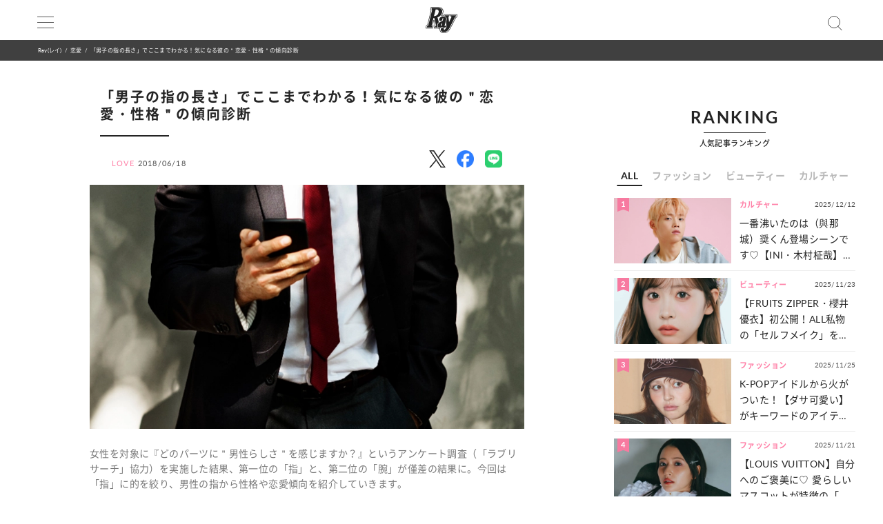

--- FILE ---
content_type: text/html; charset=UTF-8
request_url: https://ray-web.jp/48458
body_size: 14858
content:
<script> dataLayer = [{ 'category': '恋愛', }]; </script><!DOCTYPE html><html lang="ja"><head>
<link rel="dns-prefetch" href="//securepubads.g.doubleclick.net">
<link rel="dns-prefetch" href="//ray-web.jp">
<link rel="dns-prefetch" href="//cdn.jsdelivr.net">
<link rel="dns-prefetch" href="//fonts.googleapis.com">
<link rel="dns-prefetch" href="//cdnjs.cloudflare.com">
<link rel="dns-prefetch" href="//unpkg.com">
<link rel="dns-prefetch" href="//polyfill.io">
<link rel="dns-prefetch" href="//cdn.ray-web.jp">
<link rel="dns-prefetch" href="//schema.org">
<link rel="dns-prefetch" href="//www.googletagmanager.com">
<link rel="dns-prefetch" href="//www.clarity.ms">
<link rel="dns-prefetch" href="//rise.enhance.co.jp">
<link rel="dns-prefetch" href="//twitter.com">
<link rel="dns-prefetch" href="//www.facebook.com">
<link rel="dns-prefetch" href="//line.me">
<link rel="dns-prefetch" href="//www.lc-net.net">
<link rel="dns-prefetch" href="//re.trigs-sockets.com">
<link rel="dns-prefetch" href="//adjs.ust-ad.com">
<link rel="dns-prefetch" href="//cdn.gmossp-sp.jp">
<link rel="dns-prefetch" href="//liff.line.me">
<link rel="dns-prefetch" href="//www.amazon.co.jp">
<link rel="dns-prefetch" href="//www.instagram.com">
<link rel="dns-prefetch" href="//www.tiktok.com">
<link rel="dns-prefetch" href="//www.youtube.com">
<link rel="dns-prefetch" href="//www.donuts.ne.jp">
<link rel="dns-prefetch" href="//track.affiliate-b.com">
<link rel="dns-prefetch" href="//cdn-guile.akamaized.net"><script async src="https://securepubads.g.doubleclick.net/tag/js/gpt.js" defer></script><script> var imobile_gam_slots = []; window.googletag = window.googletag || {cmd: []}; googletag.cmd.push(function() { imobile_gam_slots.push(googletag.defineSlot('/9176203,22490557225/1831975', [[320, 50], [320, 120], [320, 180], [320, 100]], 'div-gpt-ad-1692599765394-0').addService(googletag.pubads())); imobile_gam_slots.push(googletag.defineSlot('/9176203,22490557225/1831977', [[320, 70], [320, 50], [320, 100]], 'div-gpt-ad-1692599824655-0').addService(googletag.pubads())); imobile_gam_slots.push(googletag.defineSlot('/9176203,22490557225/1831979', [[200, 200], [300, 280], [300, 250], [300, 300], 'fluid', [320, 180], [250, 250], [336, 280], [300, 600], [240, 400]], 'div-gpt-ad-1692599884139-0').addService(googletag.pubads())); imobile_gam_slots.push(googletag.defineSlot('/9176203,22490557225/1858988', [[320, 50], [320, 100]], 'div-gpt-ad-1716256170656-0').addService(googletag.pubads())); googletag.pubads().enableSingleRequest(); googletag.pubads().disableInitialLoad(); googletag.pubads().collapseEmptyDivs(); googletag.enableServices(); }); window.addEventListener('DOMContentLoaded', function(event) { googletag.cmd.push(function() { if (!imobile_gam_slots) return; googletag.pubads().refresh(imobile_gam_slots); }); }); </script><meta charset="utf-8"><meta name="viewport" content="width=device-width, initial-scale=1"><meta name="ahrefs-site-verification" content="fc30181cd31bd6296a16de5bf4f5dd5b921b71e94ae7fb6d0108f91934345865"><meta name="msvalidate.01" content="5184626646249F85997AF3403293B858" /><meta http-equiv="X-UA-Compatible" content="IE=edge"><meta name="csrf-param" content="authenticity_token" /><meta name="referrer" content="no-referrer-when-downgrade"/><meta name="copyright" content="Copyright DONUTS Co., Ltd."><meta name="author" content="株式会社 DONUTS"><meta name="google-site-verification" content="p5k57dtvNlyHONdHcLNxILkMFAkqRLgQfHeVNPZ0Xa8" /><title>「男子の指の長さ」でここまでわかる！気になる彼の＂恋愛・性格＂の傾向診断 | Ray(レイ)</title><link rel="canonical" href="https://ray-web.jp/48458"/><link rel="shortcut icon" type="image/x-icon" href="/static/img/favicon.ico" /><script src="https://cdn.jsdelivr.net/npm/jquery@3.6.4/dist/jquery.min.js" defer></script><script src="https://cdn.jsdelivr.net/npm/@splidejs/splide@4.1.4/dist/js/splide.min.js" defer></script><link href="https://cdn.jsdelivr.net/npm/@splidejs/splide@4.1.4/dist/css/splide.min.css" rel="stylesheet"><link rel="stylesheet" type="text/css" href="//cdn.jsdelivr.net/jquery.slick/1.6.0/slick.css"/><link rel="stylesheet" type="text/css" href="//cdn.jsdelivr.net/npm/slick-carousel@1.8.1/slick/slick.css"/><link rel="stylesheet" type="text/css" href="//cdn.jsdelivr.net/npm/slick-carousel@1.8.1/slick/slick-theme.css"/><script type="text/javascript" src="//cdn.jsdelivr.net/jquery.slick/1.6.0/slick.min.js" defer></script><link href="https://fonts.googleapis.com/css?family=Noto+Sans+JP" rel="stylesheet"><link rel="stylesheet" href="https://cdnjs.cloudflare.com/ajax/libs/drawer/3.2.2/css/drawer.min.css"><link rel="stylesheet" href="https://cdnjs.cloudflare.com/ajax/libs/Swiper/3.4.0/css/swiper.min.css"><link rel="stylesheet" href="https://unpkg.com/scroll-hint@latest/css/scroll-hint.css"><link rel='stylesheet' id='style-css' href='/static/css/style.css' type='text/css' media='all' /><link rel='stylesheet' id='block-style-css' href='/static/css/block-style.css' type='text/css' media='all' /><script type="text/javascript">ggv2id = 'u1hrz1nw';</script><script type="text/javascript" src="https://cdn.jsdelivr.net/npm/lozad/dist/lozad.min.js" defer></script><script src="https://polyfill.io/v2/polyfill.min.js? features=IntersectionObserver" defer></script><script src="https://cdn.jsdelivr.net/npm/mobile-detect@1.4.4/mobile-detect.min.js" defer></script><script src="/assets/masonry.pkgd.min.js" defer></script><script src="/assets/imagesloaded.pkgd.min.js" defer></script><!--<script src="https://cdnjs.cloudflare.com/ajax/libs/lazysizes/5.1.2/lazysizes.min.js" defer></script>--><meta name="category" content="love"><meta name="description" content="女性を対象に『どのパーツに＂男性らしさ＂を感じますか？』というアンケート調査（「ラブリサーチ」協力）を実施した結果、第一位の「指」と、第二位の「腕」が僅差の結果に。今回は「指」に的を絞り、男性の指から性格や恋愛傾向を紹介していきます。"><meta name="keywords" content="Ray,レイ,DONUTS" /><meta property="og:type" content="article" /><meta property="og:title" content="「男子の指の長さ」でここまでわかる！気になる彼の＂恋愛・性格＂の傾向診断"><meta property="og:description" content="女性を対象に『どのパーツに＂男性らしさ＂を感じますか？』というアンケート調査（「ラブリサーチ」協力）を実施した結果、第一位の「指」と、第二位の「腕」が僅差の結果に。今回は「指」に的を絞り、男性の指から性格や恋愛傾向を紹介していきます。" /><meta property="og:url" content="https://ray-web.jp/48458"><meta property="og:site_name" content="Ray Web" /><meta property="og:image" content="https://cdn.ray-web.jp/images/73/18/83/47/png/ntsgdjdpi8sm84vpjbht7blnxevy6y.webp"><meta property="og:locale" content="ja_JP"><meta name="twitter:card" content="summary_large_image" /><meta name="twitter:site" content="@mag_ray" /><meta name="twitter:domain" content="mag_ray" /><meta name="twitter:title" content="「男子の指の長さ」でここまでわかる！気になる彼の＂恋愛・性格＂の傾向診断" /><meta name="twitter:description" content="女性を対象に『どのパーツに＂男性らしさ＂を感じますか？』というアンケート調査（「ラブリサーチ」協力）を実施した結果、第一位の「指」と、第二位の「腕」が僅差の結果に。今回は「指」に的を絞り、男性の指から性格や恋愛傾向を紹介していきます。" /><meta name="twitter:image" content="https://cdn.ray-web.jp/images/73/18/83/47/png/ntsgdjdpi8sm84vpjbht7blnxevy6y.webp" /><script type="application/ld+json"> { "@context": "http://schema.org", "@type": "NewsArticle", "mainEntityOfPage": { "@type": "WebPage", "@id": "https://ray-web.jp/48458", "breadcrumb": { "@type": "BreadcrumbList", "itemListElement": [ { "@type": "ListItem", "position": 1, "item": { "@id": "https://ray-web.jp/", "name": "トップページ" } }, { "@type": "ListItem", "position": 2, "item": { "@id": "https://ray-web.jp/love", "name": "恋愛" } }, { "@type": "ListItem", "position": 3, "item": { "@id": "https://ray-web.jp/48458", "name": "\u300c\u7537\u5b50\u306e\u6307\u306e\u9577\u3055\u300d\u3067\u3053\u3053\u307e\u3067\u308f\u304b\u308b\uff01\u6c17\u306b\u306a\u308b\u5f7c\u306e\uff02\u604b\u611b\u30fb\u6027\u683c\uff02\u306e\u50be\u5411\u8a3a\u65ad" } } ] } }, "headline": "\u300c\u7537\u5b50\u306e\u6307\u306e\u9577\u3055\u300d\u3067\u3053\u3053\u307e\u3067\u308f\u304b\u308b\uff01\u6c17\u306b\u306a\u308b\u5f7c\u306e\uff02\u604b\u611b\u30fb\u6027\u683c\uff02\u306e\u50be\u5411\u8a3a\u65ad", "description": "\u5973\u6027\u3092\u5bfe\u8c61\u306b\u300e\u3069\u306e\u30d1\u30fc\u30c4\u306b\uff02\u7537\u6027\u3089\u3057\u3055\uff02\u3092\u611f\u3058\u307e\u3059\u304b\uff1f\u300f\u3068\u3044\u3046\u30a2\u30f3\u30b1\u30fc\u30c8\u8abf\u67fb\uff08\u300c\u30e9\u30d6\u30ea\u30b5\u30fc\u30c1\u300d\u5354\u529b\uff09\u3092\u5b9f\u65bd\u3057\u305f\u7d50\u679c\u3001\u7b2c\u4e00\u4f4d\u306e\u300c\u6307\u300d\u3068\u3001\u7b2c\u4e8c\u4f4d\u306e\u300c\u8155\u300d\u304c\u50c5\u5dee\u306e\u7d50\u679c\u306b\u3002\u4eca\u56de\u306f\u300c\u6307\u300d\u306b\u7684\u3092\u7d5e\u308a\u3001\u7537\u6027\u306e\u6307\u304b\u3089", "datePublished": "2018-06-18T21:00:12+09:00", "dateModified": "2018-06-18T21:00:12+09:00", "author": [ { "@type": "Organization", "name": "Ray(レイ)" } ], "publisher": { "@type": "Organization", "name": "Ray(レイ)", "logo": { "@type": "ImageObject", "url": "https://cdn.ray-web.jp/image/ray_logo", "width": 276, "height": 55 } }, "image": [ { "@type": "ImageObject", "url": "https://cdn.ray-web.jp/images/73/18/83/47/png/ntsgdjdpi8sm84vpjbht7blnxevy6y.webp", "width": 1920, "height": 1080 } ], "articleSection": "恋愛" } </script><script async src="https://www.googletagmanager.com/gtag/js?id=UA-169812945-1" defer></script><script> window.dataLayer = window.dataLayer || []; function gtag(){dataLayer.push(arguments);} gtag('js', new Date()); gtag('config', 'UA-169812945-1'); </script><script>(function(w,d,s,l,i){w[l]=w[l]||[];w[l].push({'gtm.start': new Date().getTime(),event:'gtm.js'});var f=d.getElementsByTagName(s)[0], j=d.createElement(s),dl=l!='dataLayer'?'&l='+l:'';j.async=true;j.src= 'https://www.googletagmanager.com/gtm.js?id='+i+dl;f.parentNode.insertBefore(j,f); })(window,document,'script','dataLayer','GTM-KP5HM9N');</script><script type="application/javascript" src="//anymind360.com/js/13477/ats.js" data-pagespeed-no-defer></script><script> window.googletag = window.googletag || {cmd: []}; googletag.cmd.push(function() { googletag.defineSlot('/83555300/shufunotomo/ray/pc_all_right_1st', ['fluid', [1, 1], [300, 250]], 'pc_all_right_1st').addService(googletag.pubads()); googletag.defineSlot('/83555300/shufunotomo/ray/pc_all_right_2nd', [[1, 1], [300, 250], 'fluid'], 'pc_all_right_2nd').addService(googletag.pubads()); googletag.defineSlot('/83555300/shufunotomo/ray/pc_article_underarticleright', [[1, 1], [300, 250], 'fluid', [336, 280]], 'pc_article_underarticleright').addService(googletag.pubads()); googletag.defineSlot('/83555300/shufunotomo/ray/pc_article_underarticleleft', [[1, 1], 'fluid', [300, 250], [336, 280]], 'div-gpt-ad-1707207717611-0').addService(googletag.pubads()); googletag.defineSlot('/83555300/shufunotomo/ray/sp_all_footeroverlay', [[320, 100], 'fluid', [1, 1], [320, 50]], 'sp_all_footeroverlay').addService(googletag.pubads()); googletag.pubads().enableSingleRequest(); googletag.pubads().collapseEmptyDivs(); googletag.enableServices(); }); </script><style type="text/css"> .no-js .native-lazyload-js-fallback { display: none; } </style><script type="text/javascript"> (function(c,l,a,r,i,t,y){ c[a]=c[a]||function(){(c[a].q=c[a].q||[]).push(arguments)}; t=l.createElement(r);t.async=1;t.src="https://www.clarity.ms/tag/"+i; y=l.getElementsByTagName(r)[0];y.parentNode.insertBefore(t,y); })(window, document, "clarity", "script", "n987s7im9t"); </script>
<style>.page_speed_1382905822{ display:none;visibility:hidden } .page_speed_724774461{ visibility: hidden; width: 0px; height: 0px; display: none; } .page_speed_381134180{ display: none; } .page_speed_554969510{ color: #ff99cc; } .page_speed_193479949{ display:none } .page_speed_1580425466{ opacity: 1; } .page_speed_355299400{ display:none; }</style>
</head><body><noscript><iframe src="https://www.googletagmanager.com/ns.html?id=GTM-KP5HM9N"height="0" width="0" class="page_speed_1382905822"></iframe></noscript><div class="ad_sp"><div class="ad-content"><div class="ad_collection sp_love_footeroverlay"><script type="text/javascript">var microadCompass = microadCompass || {};microadCompass.queue = microadCompass.queue || [];</script><script type="text/javascript" charset="UTF-8" src="//j.microad.net/js/compass.js" onload="new microadCompass.AdInitializer().initialize();" async defer></script><div id="a22d84e063e2da69a0eb474d738303ae" class="page_speed_724774461"><script type="text/javascript"> microadCompass.queue.push({ "spot": "a22d84e063e2da69a0eb474d738303ae" }); </script></div><div id="ads-ADU-FJWX6P1J"></div><script> (function (w, d, s, i) { var CREATIVE_ID = "a22d84e063e2da69a0eb474d738303ae"; var microadTag, countNumber = 0, isFindingMicroAdBanner = false; var findCreativeTagInterval = setInterval(findCreativeTag, 50); function findCreativeTag() { if (countNumber > 50) { clearInterval(findCreativeTagInterval); loadAdunit(microadTag.id); return; } if (isFindingMicroAdBanner) return; isFindingMicroAdBanner = true; var divTags = document.getElementsByTagName('div'); countNumber = countNumber + 1; if (divTags && divTags.length) { for (var i = 0; i < divTags.length; i++) { var divTag = divTags[i]; if (divTag && divTag.id && divTag.id.indexOf(CREATIVE_ID) > -1) { microadTag = divTag; microadTag.style.visibility = "hidden"; if (microadTag && microadTag.getElementsByTagName('iframe') && microadTag.getElementsByTagName('iframe').length > 0) { loadAdunit(microadTag.id); clearInterval(findCreativeTagInterval); break; } } } } isFindingMicroAdBanner = false; } function loadAdunit(microadBannerId) { w.adunitlength ? w.adunitlength.push('ADU-FJWX6P1J') : w.adunitlength=['ADU-FJWX6P1J']; var f=d.getElementsByTagName(s)[0], j=d.createElement(s); j.async=true; j.src='https://rise.enhance.co.jp/adu.js?id=' + i + '&matwName=matw_uuid' + '&clientTime=' + (new Date()).getTime() + '&maBannerId=' + microadBannerId; f.parentNode.insertBefore(j, f); } })(window, document, 'script', 'ADU-FJWX6P1J'); </script></div></div></div><div id="wrapper"><header><div class="inner"><h1><a href="/"><img alt="Ray" src="/static/img/logo.svg" /></a></h1><div class="menu"><div></div><div></div><div></div></div><div class="search"></div></div><div id="search_tab"><div class="search_box"><form action="/" accept-charset="UTF-8"><input type="search" name="s" id="search_key" placeholder="記事をさがす" /><input type="submit" value="検 索" id="search_btn" class="page_speed_381134180" data-disable-with="検 索" /><input type="reset" value="キャンセル" id="cancel_btn" data-disable-with="キャンセル" /></form></div></div></header><div class="pan"><ul class="inner"><li><a href="/">Ray(レイ)</a></li><li><a href="/love" data-tag-category="love">恋愛</a></li><li>「男子の指の長さ」でここまでわかる！気になる彼の＂恋愛・性格＂の傾向診断</li></ul></div><div class="main_wrap"><div class="ad_collection browser_back"></div><main><article id="post" class="ray"><h1> 「男子の指の長さ」でここまでわかる！気になる彼の＂恋愛・性格＂の傾向診断 </h1><div class="post_info"><span>LOVE</span><time>2018/06/18</time></div><div class="head_share"><ul><li><a href="http://twitter.com/share?url=https%3A%2F%2Fray-web.jp%2F48458&text=%E3%80%8C%E7%94%B7%E5%AD%90%E3%81%AE%E6%8C%87%E3%81%AE%E9%95%B7%E3%81%95%E3%80%8D%E3%81%A7%E3%81%93%E3%81%93%E3%81%BE%E3%81%A7%E3%82%8F%E3%81%8B%E3%82%8B%EF%BC%81%E6%B0%97%E3%81%AB%E3%81%AA%E3%82%8B%E5%BD%BC%E3%81%AE%EF%BC%82%E6%81%8B%E6%84%9B%E3%83%BB%E6%80%A7%E6%A0%BC%EF%BC%82%E3%81%AE%E5%82%BE%E5%90%91%E8%A8%BA%E6%96%AD" target="_blank"><img alt="X" data-src="/img/icn/sns_icon_color/x.png" class="lozad sns_logo X" src=""></a></li><li><a class="fb-xfbml-parse-ignore" href="https://www.facebook.com/sharer/sharer.php?u=https%3A%2F%2Fray-web.jp%2F48458" target="_blank"><img alt="Facebook" data-src="/img/icn/sns_icon_color/facebook.png" class="lozad sns_logo" src=""></a></li><li><a href="http://line.me/R/msg/text/?https%3A%2F%2Fray-web.jp%2F48458" target="_blank"><img alt="Line" data-src="/img/icn/sns_icon_color/line.png" class="lozad sns_logo" src=""></a></li></ul></div><div class="top_photo"><img alt="「男子の指の長さ」でここまでわかる！気になる彼の＂恋愛・性格＂の傾向診断" src="https://cdn.ray-web.jp/images/73/18/83/47/png/ntsgdjdpi8sm84vpjbht7blnxevy6y.webp"></div><div class="read">女性を対象に『どのパーツに＂男性らしさ＂を感じますか？』というアンケート調査（「ラブリサーチ」協力）を実施した結果、第一位の「指」と、第二位の「腕」が僅差の結果に。今回は「指」に的を絞り、男性の指から性格や恋愛傾向を紹介していきます。</div><div id="JP_ray_pc_all_video_instream"></div><div class="ad_area ad_sp"><div class="ad-content banner"><div class="ad_collection sp_love_underdescription"><script type="text/javascript"> var microadCompass = microadCompass || {}; microadCompass.queue = microadCompass.queue || [];</script><script type="text/javascript" charset="UTF-8" src="//j.microad.net/js/compass.js" onload="new microadCompass.AdInitializer().initialize();" async defer></script><div id="56b744fa64b36ef534f8e8e9670245c4" ><script type="text/javascript"> microadCompass.queue.push({ "spot": "56b744fa64b36ef534f8e8e9670245c4" }); </script></div></div></div></div><div class="post_cont"><div class="post_cont"><div class="article-item item_html"><div class="item-body"><a name="001"></a></div></div><p class="count_reset_head"></p><p>女性のみなさん。<br />あなたは、どのパーツに『男性らしさ』を感じますか？</p><h2>恋愛観・恋愛体験についてのアンケート</h2><h4 class="question"><strong>【女性に質問】どのパーツに男性らしさを感じますか？</strong></h4><div class="pic_media scale_full "><a href="/48458/photos/a0f0cbe30d9077184aea78b8d68297945eb59cc8"><img src="https://cdn.ray-web.jp/images/10/55/24/65/png/givyatipxrw9syro4e3thm0vidinxg.webp" /></a></div><p class="caption"> ©ラブリサーチ </p><p>・「<strong>ごつごつした指をみると、男らしくてセクシーだと思う</strong>」<br />・「<strong>自分より綺麗なんだけどなんだか強さを感じるから</strong>」<br />・「<strong>私のよりも大きなゴツゴツした指先を見ると、『この手に守ってもらいたい』と思う</strong>」<br />etc...<br />第一位は「指」という結果に。今回は『男性の指』に的を絞って、指の長さから性格や恋愛傾向を診断してみましょう♡</p><span class="point_text">Check!</span><h2>「二本指の法則」って？</h2><p>ここでいう二本指とは、<strong>「人差し指」</strong>と<strong>「薬指」</strong>のこと。この<strong>二本の指の長さは</strong>、お母さんのお腹の中にいる<strong>胎児の頃に、どれだけの性ホルモンを浴びたかで決まる</strong>のだそう。<br />男性ホルモンを多く浴びた胎児は、人差し指よりも薬指が長くなるみたい。そのため、大半の男性は人差し指よりも薬指が長いのです。</p><span class="point_num">Variation<i class="num">01</i></span><h2>人差し指が、薬指より長い男性</h2><div class="pic_media scale_full "><a href="/48458/photos/f84712e2d8bc211bc987ad860c19a4e1441c3297"><img src="https://cdn.ray-web.jp/images/08/40/88/00/jpg/ixr86yfj1nsbztiq9kdqt4lb5sjnx7.webp" /></a></div><p class="caption"> ©ラブリサーチ </p><p>「大半の男性は、人差し指よりも薬指が長い」と言いましたが、例外ももちろんあります！　人差し指が、薬指より長い男性も存在します。<br /><br />彼らの性格をひと言で表すと、ズバリ<span class="back_color">『草食系』</span>。<br />よって恋愛シーンでも、<strong>ガツガツ迫ってくるようなことはしない</strong>でしょう。そう考えると...彼らに対しては、私たち女性側からアプローチを仕掛けるのが手っ取り早いのかも。LINEは待つのではなく、女性側から送ってみて。<strong>デートの誘うも女性主導が基本でOK！</strong><br /><br />気になるベッドシーンに関してですが、女性脳に限りなく近い彼らはトーク力が高め。一般男性のように口下手ではなく、むしろ言葉に長けています。なので、<span class="page_speed_554969510"><strong>ロマンチックかつエロチックな言葉攻めプレイにも期待</strong></span>できます♡</p><span class="point_num">Variation<i class="num">02</i></span><h2>薬指が、人差し指よりも長い男性</h2><div class="pic_media scale_full "><a href="/48458/photos/082ea396df7098d5f86ea73cf97dbcc55f035433"><img src="https://cdn.ray-web.jp/images/20/51/33/08/jpg/izexummie6r6o4eetbvzgkj5njclzs.webp" /></a></div><p class="caption"> ©ラブリサーチ </p><p>一番多いタイプ。男性らしさの象徴なのか、女性が大好きで、もちろんセックスも大好き！　分かりやすい<span class="back_color">『肉食系』</span>です。<br /><br />「じゃあ、オラオラ系の彼に合わせて言われるがまま任せればいいのかしら？」と思うかもしれません。しかし、そう単純ではないのが男女の面白いところ（笑）。<br /><br />男性脳の彼らは、<strong>「冒険」や「スリル」を好みます。</strong>なので＂攻略の難しいゲーム感覚＂を演出すると、恋が盛り上がる♡　要するに、あっさり落とせてしまう女性は彼らの冒険心をくすぐりません。すぐに興味が失せてしまうのです。<strong>「落ちそうで落ちない」「落ちなさそうで落ちる」、この絶妙なさじ加減</strong>がポイントに！<br />ベッドでは、肉食系な彼らに合わせて、<span class="page_speed_554969510"><strong>激しくアクロバティックなプレイ</strong></span>が楽しめそう♡</p><span class="point_num">Variation<i class="num">03</i></span><h2>人差し指と薬指の長さが同じ男性</h2><div class="pic_media scale_full "><a href="/48458/photos/28d010797fc5a8163af05e0322ba7d71332ccbc4"><img src="https://cdn.ray-web.jp/images/77/58/50/27/jpg/5h6dhd5ejeuklwjx0hdpm8e0morliy.webp" /></a></div><p class="caption"> ©ラブリサーチ </p><p>男性脳と女性脳のバランスがとれた人物。協調性があり、誰とでも仲良くやっていける<span class="back_color">『社交家』</span>タイプ。そういった意味では、交友関係が広いので、<strong>彼を束縛するのは絶対にNG！</strong><br /><br />「付き合っているのだから、毎週末デートして！」という付き合い方では、彼に息苦しさを与えてしまいます。男友達と飲みに行ったり、仲間内でフットサルチームを組んだり...そういった機会も多いでしょうから、<strong>快く送り出してあげましょう♡</strong><br /><br />ベッドでは、意外に<span class="page_speed_554969510"><strong>「なんでもアリ！」</strong></span>一面も。<br />男性脳と女性脳を併せ持っているため、思考が柔軟！　バイブなどのラブグッズの導入にも積極的。<span class="page_speed_554969510"><strong>スタンダードなプレイにこだわらずに、色々試す姿勢を大切に</strong></span>してみて♡</p><p><br /><br />指の長さは、親密な関係になる前でも自然にチェックできます。気になる男性の指先を、さりげなくチェックしてみて♡<br /><br /><br />【取材協力／ラブリサーチ】</p><div class="link text"><a href="https://www.lc-net.net/?_bdadid=PT2JIZ.0000bekt6" target="_blank" rel="noopener noreferrer">ラブ♡リサーチ</a></div></div></div><div class="under_article_reccomennd"></div><div class="tag_list article"><dl><dt>#TAG</dt><dd><a href="/tag/135">#男の本音</a></dd><dd><a href="/tag/584">#診断テスト</a></dd><dd><a href="/tag/129">#恋愛相談</a></dd></dl></div><div class="foot_share"><div class="share"><p>SHARE</p><ul><li><a href="http://twitter.com/share?url=https%3A%2F%2Fray-web.jp%2F48458&text=%E3%80%8C%E7%94%B7%E5%AD%90%E3%81%AE%E6%8C%87%E3%81%AE%E9%95%B7%E3%81%95%E3%80%8D%E3%81%A7%E3%81%93%E3%81%93%E3%81%BE%E3%81%A7%E3%82%8F%E3%81%8B%E3%82%8B%EF%BC%81%E6%B0%97%E3%81%AB%E3%81%AA%E3%82%8B%E5%BD%BC%E3%81%AE%EF%BC%82%E6%81%8B%E6%84%9B%E3%83%BB%E6%80%A7%E6%A0%BC%EF%BC%82%E3%81%AE%E5%82%BE%E5%90%91%E8%A8%BA%E6%96%AD" target="_blank"><img alt="X" data-src="/img/icn/sns_icon_color/x.png" class="lozad sns_logo X" src=""></a></li><li><a class="fb-xfbml-parse-ignore" href="https://www.facebook.com/sharer/sharer.php?u=https%3A%2F%2Fray-web.jp%2F48458" target="_blank"><img alt="Facebook" data-src="/img/icn/sns_icon_color/facebook.png" class="lozad sns_logo" src=""></a></li><li><a href="http://line.me/R/msg/text/?https%3A%2F%2Fray-web.jp%2F48458" target="_blank"><img alt="Line" data-src="/img/icn/sns_icon_color/line.png" class="lozad sns_logo" src=""></a></li></ul></div></div></article><div class="ad_area ad_sp"><div class="ad_collection sp_all_underarticle"><div id="75fac697-3474-4696-9e60-a710ceb0597e" class="__srw__"></div><div id="75fac697-3474-4696-9e60-a710ceb0597e-request" class="__srw-request__" data-display="75fac697-3474-4696-9e60-a710ceb0597e"></div><script defer src="https://re.trigs-sockets.com/js/rw.js" data-pagespeed-no-defer></script></div></div><div class="ad_area ad_sp"><div class="ad_collection sp_love_underarticlemid1"><script src="//cdn.gmossp-sp.jp/ads/loader.js?space_id=g937451" charset="utf-8" language="JavaScript" data-pagespeed-no-defer></script><script language='javascript'>gmossp_forsp.ad('g937451');</script></div></div><div class="ad_area ad_sp"><div class="ad_collection sp_love_underarticlemid2"><script src="//cdn.gmossp-sp.jp/ads/loader.js?space_id=g937452" charset="utf-8" language="JavaScript" data-pagespeed-no-defer></script><script language='javascript'>gmossp_forsp.ad('g937452');</script></div></div><div class="ad_area ad_sp"><div class="ad_collection sp_all_bottomarticle1"><div data-id="MMH3WN8d" class="uniquest-widget page_speed_193479949"></div><script async src="https://adjs.ust-ad.com/scripts/w.js?id=R5DY2Ioq" id="uniquest" defer></script></div></div><div class="ad_area ad_sp"><div class="ad_collection sp_all_bottomarticle2"><div class="OUTBRAIN" data-src="DROP_PERMALINK_HERE" data-widget-id="MB_12"></div><script type="text/javascript" async="async" src="//widgets.outbrain.com/outbrain.js" defer></script></div></div><div class="ad_area"><div class="ad_collection pc_common_under_article"><div id="b064528d-1e5d-420d-96c5-4a9ff3b20187" class="__srw__"></div><div id="b064528d-1e5d-420d-96c5-4a9ff3b20187-request" class="__srw-request__" data-display="b064528d-1e5d-420d-96c5-4a9ff3b20187"></div><script defer src="https://re.trigs-sockets.com/js/rw.js" data-pagespeed-no-defer></script></div></div><div class="ad_area"><div class="ad_collection pc_love_underarticleshare"></div></div><div class="ad_area"><div class="ad_collection pc_love_underarticleshare2"><script async src="https://cdn.gmossp-sp.jp/js/async/g937567/gc.js" data-pagespeed-no-defer></script><div class="gmossp_core_g937567"><script data-pagespeed-no-defer> window.Gmossp=window.Gmossp||{};window.Gmossp.events=window.Gmossp.events||[]; window.Gmossp.events.push({ sid: "g937567", }); </script></div></div></div><div class="ad_area"><div class="ad_collection pc_love_bottomarticle"><div id="gmo_rw_14427" data-gmoad="rw"></div><script type="text/javascript" src="//cdn.taxel.jp/1078/rw.js" data-pagespeed-no-defer charset="UTF-8"></script></div></div><script src="https://unpkg.com/scroll-hint@latest/js/scroll-hint.min.js" data-pagespeed-no-defer></script><script type="application/javascript" data-pagespeed-no-defer> new ScrollHint(".post_cont .js-table", { suggestiveShadow: false, remainingTime: 5000, i18n: { scrollable: "スクロールできます" } }); new ScrollHint(".post_cont .migrated_ranking_table", { suggestiveShadow: false, remainingTime: 5000, i18n: { scrollable: "スクロールできます" } }); </script></main><aside><div class="ad_area"><div class="ad-content banner"><div class="ad_collection pc_love_right_1st"><script src="//cdn.gmossp-sp.jp/ads/loader.js?space_id=g937486" charset="utf-8" language="JavaScript" data-pagespeed-no-defer></script><script language='javascript'>gmossp_forsp.ad('g937486');</script></div></div></div><section class="ranking js-tab__group"><div class="h2-fix"><span>RANKING</span></div><p>人気記事ランキング</p><ul class="ranking-tab js-tab__btn"><li class="ranking-tab__item" data-tab="all"><a href="#">ALL</a></li><li class="ranking-tab__item" data-tab="fashion"><a href="#">ファッション</a></li><li class="ranking-tab__item" data-tab="beauty"><a href="#">ビューティー</a></li><li class="ranking-tab__item" data-tab="culture"><a href="#">カルチャー</a></li></ul><div class="ranking-area"><div id="all" class="ranking-item js-tab__content"><ul><li class="ranking_cell"><a href="https://ray-web.jp/523380"><div class="thumb"><i class="rank">1</i><img width="750" height="422" src="" data-src="https://cdn.ray-web.jp/images/22/29/03/58/png/prlrl6nz5nr9mhg44s7sycwn5ydmon_sp.webp" class="attachment-full size-full lozad" alt="一番沸いたのは（與那城）奨くん登場シーンです♡【INI・木村柾哉】が語る映画『ロマンティック・キラー』のおハナシ" /></div><div class="title"><i class="cat_name">カルチャー</i><span class="date">2025/12/12</span><p>一番沸いたのは（與那城）奨くん登場シーンです♡【INI・木村柾哉】が語る映画『ロマンティック・キラー』のおハナシ</p></div></a></li><li class="ranking_cell"><a href="https://ray-web.jp/523546"><div class="thumb"><i class="rank">2</i><img width="750" height="422" src="" data-src="https://cdn.ray-web.jp/images/46/85/36/07/jpg/tubxwuf4pc2edbbhzg11nmvvvxn67o_sp.webp" class="attachment-full size-full lozad" alt="【FRUITS ZIPPER・櫻井優衣】初公開！ALL私物の「セルフメイク」を全部見せ♡" /></div><div class="title"><i class="cat_name">ビューティー</i><span class="date">2025/11/23</span><p>【FRUITS ZIPPER・櫻井優衣】初公開！ALL私物の「セルフメイク」を全部見せ♡</p></div></a></li><li class="ranking_cell"><a href="https://ray-web.jp/523665"><div class="thumb"><i class="rank">3</i><img width="750" height="422" src="" data-src="https://cdn.ray-web.jp/images/06/55/28/49/jpg/ftr3orwvxdim7wydagta7kbymwwcop_sp.webp" class="attachment-full size-full lozad" alt="K-POPアイドルから火がついた！【ダサ可愛い】がキーワードのアイテム特集♡" /></div><div class="title"><i class="cat_name">ファッション</i><span class="date">2025/11/25</span><p>K-POPアイドルから火がついた！【ダサ可愛い】がキーワードのアイテム特集♡</p></div></a></li><li class="ranking_cell"><a href="https://ray-web.jp/523506"><div class="thumb"><i class="rank">4</i><img width="750" height="422" src="" data-src="https://cdn.ray-web.jp/images/31/25/31/16/jpg/tzenuzumjwxsa2dhhvngd576bcb0sv_sp.webp" class="attachment-full size-full lozad" alt="【LOUIS VUITTON】自分へのご褒美に♡ 愛らしいマスコットが特徴の「新作アイテム」をご紹介！" /></div><div class="title"><i class="cat_name">ファッション</i><span class="date">2025/11/21</span><p>【LOUIS VUITTON】自分へのご褒美に♡ 愛らしいマスコットが特徴の「新作アイテム」をご紹介！</p></div></a></li><li class="ranking_cell"><a href="https://ray-web.jp/524645"><div class="thumb"><i class="rank">5</i><img width="750" height="422" src="" data-src="https://cdn.ray-web.jp/images/01/43/11/33/jpg/gihophrucy93uftya7yi2egew87lps_sp.webp" class="attachment-full size-full lozad" alt="今をときめくアイドルのメイク事情って？【CUTIE STREET・増田彩乃】の“私物コスメ”を大公開♡" /></div><div class="title"><i class="cat_name">ビューティー</i><span class="date">2025/12/10</span><p>今をときめくアイドルのメイク事情って？【CUTIE STREET・増田彩乃】の“私物コスメ”を大公開♡</p></div></a></li></ul><div class="link"><a href="/ranking">MORE</a></div></div><div id="fashion" class="ranking-item js-tab__content"><ul><li class="ranking_cell"><a href="https://ray-web.jp/523665"><div class="thumb"><i class="rank">1</i><img width="750" height="422" src="" data-src="https://cdn.ray-web.jp/images/06/55/28/49/jpg/ftr3orwvxdim7wydagta7kbymwwcop_sp.webp" class="attachment-full size-full lozad" alt="K-POPアイドルから火がついた！【ダサ可愛い】がキーワードのアイテム特集♡" /></div><div class="title"><i class="cat_name">ファッション</i><span class="date">2025/11/25</span><p>K-POPアイドルから火がついた！【ダサ可愛い】がキーワードのアイテム特集♡</p></div></a></li><li class="ranking_cell"><a href="https://ray-web.jp/523506"><div class="thumb"><i class="rank">2</i><img width="750" height="422" src="" data-src="https://cdn.ray-web.jp/images/31/25/31/16/jpg/tzenuzumjwxsa2dhhvngd576bcb0sv_sp.webp" class="attachment-full size-full lozad" alt="【LOUIS VUITTON】自分へのご褒美に♡ 愛らしいマスコットが特徴の「新作アイテム」をご紹介！" /></div><div class="title"><i class="cat_name">ファッション</i><span class="date">2025/11/21</span><p>【LOUIS VUITTON】自分へのご褒美に♡ 愛らしいマスコットが特徴の「新作アイテム」をご紹介！</p></div></a></li><li class="ranking_cell"><a href="https://ray-web.jp/524088"><div class="thumb"><i class="rank">3</i><img width="750" height="422" src="" data-src="https://cdn.ray-web.jp/images/24/97/82/70/jpg/txwgcxupzjxofzx0lpg12sxf2ejlvx_sp.webp" class="attachment-full size-full lozad" alt="【超特急】カイ＆シューヤ直伝！メンバーの理想が詰まった「ライブTコーデ」って？" /></div><div class="title"><i class="cat_name">ファッション</i><span class="date">2025/12/05</span><p>【超特急】カイ＆シューヤ直伝！メンバーの理想が詰まった「ライブTコーデ」って？</p></div></a></li><li class="ranking_cell"><a href="https://ray-web.jp/523367"><div class="thumb"><i class="rank">4</i><img width="750" height="422" src="" data-src="https://cdn.ray-web.jp/images/59/91/89/46/jpg/6wqrzpipteksv8fn1vnbpmotvwxbkm_sp.webp" class="attachment-full size-full lozad" alt="見た目から考え方まで...♡ 全女子憧れの【aespa・カリナ】になる方法を伝授！" /></div><div class="title"><i class="cat_name">ファッション</i><span class="date">2025/11/24</span><p>見た目から考え方まで...♡ 全女子憧れの【aespa・カリナ】になる方法を伝授！</p></div></a></li><li class="ranking_cell"><a href="https://ray-web.jp/524200"><div class="thumb"><i class="rank">5</i><img width="750" height="422" src="" data-src="https://cdn.ray-web.jp/images/52/27/84/37/jpg/88wruvjpwbov8p56feoc4bs625ary2_sp.webp" class="attachment-full size-full lozad" alt="ライブでもお目立ち確定！【WATWING】が語る理想の「ライブTアレンジ」をご紹介♡" /></div><div class="title"><i class="cat_name">ファッション</i><span class="date">2025/12/16</span><p>ライブでもお目立ち確定！【WATWING】が語る理想の「ライブTアレンジ」をご紹介♡</p></div></a></li></ul><div class="link"><a href="/fashion/ranking">MORE</a></div></div><div id="beauty" class="ranking-item js-tab__content"><ul><li class="ranking_cell"><a href="https://ray-web.jp/523546"><div class="thumb"><i class="rank">1</i><img width="750" height="422" src="" data-src="https://cdn.ray-web.jp/images/46/85/36/07/jpg/tubxwuf4pc2edbbhzg11nmvvvxn67o_sp.webp" class="attachment-full size-full lozad" alt="【FRUITS ZIPPER・櫻井優衣】初公開！ALL私物の「セルフメイク」を全部見せ♡" /></div><div class="title"><i class="cat_name">ビューティー</i><span class="date">2025/11/23</span><p>【FRUITS ZIPPER・櫻井優衣】初公開！ALL私物の「セルフメイク」を全部見せ♡</p></div></a></li><li class="ranking_cell"><a href="https://ray-web.jp/524645"><div class="thumb"><i class="rank">2</i><img width="750" height="422" src="" data-src="https://cdn.ray-web.jp/images/01/43/11/33/jpg/gihophrucy93uftya7yi2egew87lps_sp.webp" class="attachment-full size-full lozad" alt="今をときめくアイドルのメイク事情って？【CUTIE STREET・増田彩乃】の“私物コスメ”を大公開♡" /></div><div class="title"><i class="cat_name">ビューティー</i><span class="date">2025/12/10</span><p>今をときめくアイドルのメイク事情って？【CUTIE STREET・増田彩乃】の“私物コスメ”を大公開♡</p></div></a></li><li class="ranking_cell"><a href="https://ray-web.jp/524926"><div class="thumb"><i class="rank">3</i><img width="750" height="422" src="" data-src="https://cdn.ray-web.jp/images/14/98/71/59/jpg/w4tket3aiufkzfzhe3vv6enstpjfmm_sp.webp" class="attachment-full size-full lozad" alt="【CUTIE STREET・川本笑瑠】ALL私物コスメ！ナチュ盛れの“セルフメイク”を披露♡" /></div><div class="title"><i class="cat_name">ビューティー</i><span class="date">2025/12/19</span><p>【CUTIE STREET・川本笑瑠】ALL私物コスメ！ナチュ盛れの“セルフメイク”を披露♡</p></div></a></li><li class="ranking_cell"><a href="https://ray-web.jp/525047"><div class="thumb"><i class="rank">4</i><img width="750" height="422" src="" data-src="https://cdn.ray-web.jp/images/05/69/02/01/jpg/ji5g3wthtq2c9pmcv4rxy77xqaojfm_sp.webp" class="attachment-full size-full lozad" alt="肌管理の秘密を特別に聞き込み！Rayスタッフ愛用の【クリニック＆お助けコスメ】5選" /></div><div class="title"><i class="cat_name">ビューティー</i><span class="date">2025/12/21</span><p>肌管理の秘密を特別に聞き込み！Rayスタッフ愛用の【クリニック＆お助けコスメ】5選</p></div></a></li><li class="ranking_cell"><a href="https://ray-web.jp/523662"><div class="thumb"><i class="rank">5</i><img width="750" height="422" src="" data-src="https://cdn.ray-web.jp/images/64/73/82/64/jpg/2dqlkinlhwm6kzheqfwaxo5ugndfof_sp.webp" class="attachment-full size-full lozad" alt="診察から施術、金額まで！イマドキ女子の気になる【美容クリニック体験レポ】" /></div><div class="title"><i class="cat_name">ビューティー</i><span class="date">2025/11/25</span><p>診察から施術、金額まで！イマドキ女子の気になる【美容クリニック体験レポ】</p></div></a></li></ul><div class="link"><a href="/beauty/ranking">MORE</a></div></div><div id="culture" class="ranking-item js-tab__content"><ul><li class="ranking_cell"><a href="https://ray-web.jp/523380"><div class="thumb"><i class="rank">1</i><img width="750" height="422" src="" data-src="https://cdn.ray-web.jp/images/22/29/03/58/png/prlrl6nz5nr9mhg44s7sycwn5ydmon_sp.webp" class="attachment-full size-full lozad" alt="一番沸いたのは（與那城）奨くん登場シーンです♡【INI・木村柾哉】が語る映画『ロマンティック・キラー』のおハナシ" /></div><div class="title"><i class="cat_name">カルチャー</i><span class="date">2025/12/12</span><p>一番沸いたのは（與那城）奨くん登場シーンです♡【INI・木村柾哉】が語る映画『ロマンティック・キラー』のおハナシ</p></div></a></li><li class="ranking_cell"><a href="https://ray-web.jp/523828"><div class="thumb"><i class="rank">2</i><img width="750" height="422" src="" data-src="https://cdn.ray-web.jp/images/53/75/24/59/jpg/dtt9yrnaho9vzz74x2yy4nh6aagfnb_sp.webp" class="attachment-full size-full lozad" alt="直筆ファンレターも♡【FRUITS ZIPPER・櫻井優衣】が語る“推し”への愛とは？" /></div><div class="title"><i class="cat_name">カルチャー</i><span class="date">2025/11/26</span><p>直筆ファンレターも♡【FRUITS ZIPPER・櫻井優衣】が語る“推し”への愛とは？</p></div></a></li><li class="ranking_cell"><a href="https://ray-web.jp/523505"><div class="thumb"><i class="rank">3</i><img width="750" height="422" src="" data-src="https://cdn.ray-web.jp/images/58/06/82/92/jpg/txuyul7fef7w1jjrclaonphkwb4vji_sp.webp" class="attachment-full size-full lozad" alt="【超ときめき♡宣伝部】お互いの推し曲は？吉川ひより＆小泉遥香の「推し活事情」を深堀り！" /></div><div class="title"><i class="cat_name">カルチャー</i><span class="date">2025/11/25</span><p>【超ときめき♡宣伝部】お互いの推し曲は？吉川ひより＆小泉遥香の「推し活事情」を深堀り！</p></div></a></li><li class="ranking_cell"><a href="https://ray-web.jp/524460"><div class="thumb"><i class="rank">4</i><img width="750" height="422" src="" data-src="https://cdn.ray-web.jp/images/83/68/84/06/jpg/58q7hblxey9udywnh9x3f4esjgxdlq_sp.webp" class="attachment-full size-full lozad" alt="ふわっとした可愛さに夢中♡【俳優・永瀬莉子】の“冬事情”をのぞき見！" /></div><div class="title"><i class="cat_name">カルチャー</i><span class="date">2025/12/09</span><p>ふわっとした可愛さに夢中♡【俳優・永瀬莉子】の“冬事情”をのぞき見！</p></div></a></li><li class="ranking_cell"><a href="https://ray-web.jp/523335"><div class="thumb"><i class="rank">5</i><img width="750" height="422" src="" data-src="https://cdn.ray-web.jp/images/21/83/91/77/jpg/mqtzmkxrhvx2xj0p80ro8oxri16cmx_sp.webp" class="attachment-full size-full lozad" alt="Rayの推しケミが共演♡【金川紗耶＆本田紗来】が語る「おたがいのLOVEなところ」" /></div><div class="title"><i class="cat_name">カルチャー</i><span class="date">2025/12/04</span><p>Rayの推しケミが共演♡【金川紗耶＆本田紗来】が語る「おたがいのLOVEなところ」</p></div></a></li></ul><div class="link"><a href="/culture/ranking">MORE</a></div></div></div></section><div class="ad_area"><div class="ad-content banner"><div class="ad_collection pc_love_right_2nd"><script src="//cdn.gmossp-sp.jp/ads/loader.js?space_id=g937487" charset="utf-8" language="JavaScript" data-pagespeed-no-defer></script><script language='javascript'>gmossp_forsp.ad('g937487');</script></div></div></div><section class="c-recruit-banner js-recruit-banner"><a href="/438169" aria-label="サイドバーランキング下バナーリンク"><img class="lozad" src="" data-src="https://cdn.ray-web.jp/images/11/75/80/42/png/xjdzkk6j98h9nwuqdctzfush7s3uzb.webp" alt="サイドバー内バナー画像"></a></section><section class="line_banner js_line_banner"><div class="line_banner_wrap"><div class="line_banner_ray"><div class="line_banner_ray_logo"><img class="lozad" src="/assets/ray_logo_pink.png" alt="Ray アイコン" /></div><p class="line_banner_ray_text"> Ray webの<br> おすすめ記事がLINEに届く！ </p></div><a class="line_banner_line" href="https://liff.line.me/1391620050-3rOkaMqp/channel/am/oa-rayweb?utm_source=oa-rayweb&utm_medium=banner&utm_campaign=none&oa_id=oa-rayweb" target="_blank"><img src="" data-src="/img/icn/sns_icon_color/line.png" class="line_banner_line_image lozad" alt="Ray lineバナー" /><p class="line_banner_line_text">アカウントを友だち追加！</p></a></div></section><section class="recommend"><div class="h2-fix"><span>RECOMMEND</span></div><p>おすすめ記事</p><div id="recommend_splide" class="splide" role="group" aria-label="おすすめ記事のSplide"><div class="splide__track"><ul class="splide__list slide"><li class="splide__slide"><a href="https://ray-web.jp/525024"><div class="thumb"><img class="" alt="【12星座】今月の占いランキング♡ 12月23日～1月21日の運勢は？" src="https://cdn.ray-web.jp/images/64/17/55/71/jpg/in6zdzuegropcmbe4cwm3ywwvtdes2_sp.webp" /></div><div class="title"><span class="cat_name">占い</span><p>【12星座】今月の占いランキング♡ 12月23日～1月21日の運勢は？<br></p></div></a></li><li class="splide__slide"><a href="https://ray-web.jp/523785"><div class="thumb"><img class="" alt="新たな才能が大爆発♡ 【WATWING】4人で「ペイントアート」に挑戦！" src="https://cdn.ray-web.jp/images/34/32/77/07/jpg/zlrwsou5atwmkep3n7uephuze3osos_sp.webp" /></div><div class="title"><span class="cat_name">カルチャー</span><p>新たな才能が大爆発♡ 【WATWING】4人で「ペイントアート」に挑戦！<br></p></div></a></li><li class="splide__slide"><a href="https://ray-web.jp/523793"><div class="thumb"><img class="" alt="甘さも上品さも欲張りたい！1着でキマる【ボアフレンチブルゾン】の冬コーデ特集♡" src="https://cdn.ray-web.jp/images/75/66/66/80/jpg/z7pnof2yxmmgybsrr5qytwaxgh8i96_sp.webp" /></div><div class="title"><span class="cat_name">ファッション</span><p>甘さも上品さも欲張りたい！1着でキマる【ボアフレンチブルゾン】の冬コーデ特集♡<br></p></div></a></li><li class="splide__slide"><a href="https://ray-web.jp/524926"><div class="thumb"><img class="" alt="【CUTIE STREET・川本笑瑠】ALL私物コスメ！ナチュ盛れの“セルフメイク”を披露♡" src="https://cdn.ray-web.jp/images/14/98/71/59/jpg/w4tket3aiufkzfzhe3vv6enstpjfmm_sp.webp" /></div><div class="title"><span class="cat_name">ビューティー</span><p>【CUTIE STREET・川本笑瑠】ALL私物コスメ！ナチュ盛れの“セルフメイク”を披露♡<br></p></div></a></li><li class="splide__slide"><a href="https://ray-web.jp/523364"><div class="thumb"><img class="" alt="【俳優・日向亘 × Ray㋲・本田紗来】が演じる♡ 胸キュンな“心温まる冬恋物語”" src="https://cdn.ray-web.jp/images/19/59/82/47/jpg/dzqmzmym5ol28myicvvi8jads9t8d0_sp.webp" /></div><div class="title"><span class="cat_name">恋愛</span><p>【俳優・日向亘 × Ray㋲・本田紗来】が演じる♡ 胸キュンな“心温まる冬恋物語”<br></p></div></a></li></ul></div></div></section><section class="magazine"><div class="h2-fix"><span>MAGAZINE</span></div><p>2026年2月号</p><div class="book"><a href="https://www.amazon.co.jp/Ray-%E3%83%AC%E3%82%A4-2026%E5%B9%B4-02-%E6%9C%88%E5%8F%B7%E3%80%90%E8%A1%A8%E7%B4%99%EF%BC%9A%E6%B5%9C%E8%BE%BA%E7%BE%8E%E6%B3%A2%E3%80%91/dp/B0G2SH7RJK/ref=books_amazonstores_desktop_mfs_aufs_ap_sc_dsk_0?_encoding=UTF8&pd_rd_w=XNui4&content-id=amzn1.sym.494f6762-4765-4bff-b108-11584e73c35e&pf_rd_p=494f6762-4765-4bff-b108-11584e73c35e&pf_rd_r=356-3024345-5325002&pd_rd_wg=m34OL&pd_rd_r=d2239ac9-786e-4382-b973-064c34a63bba"><img alt="Ray最新号" data-src="https://cdn.ray-web.jp/images/39/32/49/62/png/w7io8kwesolhl02xi4cmlucu6d3kej.webp" class="lozad" src="" /></a></div><div class="link"><a href="/magazine/">最新号をCHECK!</a></div></section><div class="ad_area"><div class="banner banner-over-sns-list"><a href="https://ray-web.jp/524718" terget="_blank" class="above-sns ray page_speed_1580425466"><img src="" data-src="https://cdn.ray-web.jp/images/56/08/60/79/png/87gwtczbaeh46bra3c8g9mgxhlpott.webp" alt="SNSバナー" class="lozad"></a></div></div><section class="official_sns"><div class="h2-fix"><span>OFFICIAL SNS</span></div><p>Ray 公式SNS</p><ul class="ray"><li><a target="_blank" class="follow" href="https://www.instagram.com/ray.magazine"><img alt="Instagram" data-src="/img/icn/sns_icon_color/instagram.png" class="lozad sns_logo instagram" src="" /></a></li><li><a target="_blank" class="follow" href="https://twitter.com/mag_ray"><img alt="X" data-src="/img/icn/sns_icon_color/x.png" class="lozad sns_logo X" src="" /></a></li><li><a target="_blank" class="follow" href="https://line.me/R/ti/p/%40oa-rayweb"><img alt="Line" data-src="/img/icn/sns_icon_color/line.png" class="lozad sns_logo" src="" /></a></li><li><a target="_blank" class="follow" href="https://www.tiktok.com/@ray_official?lang=ja-JP"><img alt="TikTok" data-src="/img/icn/sns_icon_color/tiktok.png" class="lozad sns_logo" src="" /></a></li><li><a target="_blank" class="follow" href="https://www.youtube.com/channel/UCgPn6By2enuKrrwRpczU5cA/featured"><img alt="Youtube" data-src="/img/icn/sns_icon_color/youtube.png" class="lozad sns_logo youtube" src="" /></a></li></ul></section></aside><div class="foot_contents"><section class="contents_menu"><div class="h2-fix"><span>CATEGORY</span></div><p>記事カテゴリ</p><ul><li><a href="/beauty"><img class="lozad" src="" data-src="/static/img/img_beauty.png" srcset="/static/img/img_beauty@2x.png 2x, /static/img/img_beauty@3x.png 3x" alt="ビューティーカテゴリーアイコン" /><span>ビューティー</span></a></li><li><a href="/fashion"><img class="lozad" src="" data-src="/static/img/img_fashion.png" srcset="/static/img/img_fashion@2x.png 2x, /static/img/img_fashion@3x.png 3x" alt="ファッションカテゴリーアイコン" /><span>ファッション</span></a></li><li><a href="/culture"><img class="lozad" src="" data-src="/static/img/img_culture.png" srcset="/static/img/img_culture@2x.png 2x, /static/img/img_culture@3x.png 3x" alt="カルチャーカテゴリーアイコン" /><span>カルチャー</span></a></li><li><a href="/love"><img class="lozad" src="" data-src="/static/img/img_love.png" srcset="/static/img/img_love@2x.png 2x, /static/img/img_love@3x.png 3x" alt="恋愛カテゴリーアイコン" /><span>恋愛</span></a></li><li><a href="/fortune"><img class="lozad" src="" data-src="/static/img/img_fortune.png" srcset="/static/img/img_fortune@2x.png 2x, /static/img/img_fortune@3x.png 3x" alt="占いカテゴリーアイコン" /><span>占い</span></a></li><li><a href="/comic"><img class="lozad" src="" data-src="/static/img/img_comic.png" srcset="/static/img/img_comic@2x.png 2x, /static/img/img_comic@3x.png 3x" alt="漫画カテゴリーアイコン" /><span>漫画</span></a></li><li><a href="/trivia"><img class="lozad" src="" data-src="/static/img/img_trivia.png" srcset="/static/img/img_trivia@2x.png 2x, /static/img/img_trivia@3x.png 3x" alt="雑学カテゴリーアイコン" /><span>雑学</span></a></li></ul></section><section class="official_sns"><div class="h2-fix"><span>OFFICIAL SNS</span></div><p>Ray 公式SNS</p><ul class="ray"><li><a target="_blank" class="follow" href="https://www.instagram.com/ray.magazine"><img alt="Instagram" data-src="/img/icn/sns_icon_color/instagram.png" class="lozad sns_logo instagram" src="" /></a></li><li><a target="_blank" class="follow" href="https://twitter.com/mag_ray"><img alt="X" data-src="/img/icn/sns_icon_color/x.png" class="lozad sns_logo X" src="" /></a></li><li><a target="_blank" class="follow" href="https://line.me/R/ti/p/%40oa-rayweb"><img alt="Line" data-src="/img/icn/sns_icon_color/line.png" class="lozad sns_logo" src="" /></a></li><li><a target="_blank" class="follow" href="https://www.tiktok.com/@ray_official?lang=ja-JP"><img alt="TikTok" data-src="/img/icn/sns_icon_color/tiktok.png" class="lozad sns_logo" src="" /></a></li><li><a target="_blank" class="follow" href="https://www.youtube.com/channel/UCgPn6By2enuKrrwRpczU5cA/featured"><img alt="Youtube" data-src="/img/icn/sns_icon_color/youtube.png" class="lozad sns_logo youtube" src="" /></a></li></ul></section></div></div><footer><div class="go_top"><img alt="ページ上部へ戻る" data-src="/assets/icon_top_wh-e45e83fa41d13943fbe088740a681db5d9bab41829020e50c543f9c2e68aeb8d.png" class="lozad" src="" /></div><div class="foot_logo inner"><a href="/"><img class="lozad" alt="Ray" src="" data-src="/static/img/logo.svg" /></a></div><div class="inner"><div class="foot_link"><ul><li><a href="/about">ABOUT</a></li><li><a href="/ad">広告掲載</a></li><li><a href="/recruit">募集案内</a></li><li><a href="/privacy">プライバシーポリシー</a></li><li><a href="/contentspolicy">コンテンツポリシー</a></li><li><a href="https://www.donuts.ne.jp/">運営会社</a></li><li><a href="/contact">お問い合わせ</a></li></ul><ul><li><a href="/prtimes/">プレスリリース</a></li></ul></div><div class="copy"> &copy; DONUTS Co., Ltd. All rights reserved. </div></div></footer><div id="menu_tab"><ul class="site_menu"><li><h2><a href="/">HOME</a></h2></li><li class="open"><div class="sub_menu"><h3>CATEGORY</h3><ul class="category"><li><a href="/beauty">ビューティー</a></li><li><a href="/fashion">ファッション</a></li><li><a href="/culture">カルチャー</a></li><li><a href="/news">お知らせ</a></li><li><a href="/love">恋愛</a></li><li><a href="/fortune">占い</a></li><li><a href="/comic">漫画</a></li><li><a href="/trivia">雑学</a></li><li><a href="/editors">Ray Campusエディターズ</a></li></ul><h3>MAGAZINE</h3><ul class="sub_list"><li><a href="/magazine">Ray最新号</a></li></ul><h3>MODEL</h3><ul class="sub_list"><li><a href="/members/model">Ray MODEL</a></li><!--<li><a href="/members/raygirl">Raygirl</a></li>--><li><a href="/members/campusgirl">Ray♥Campus Girl</a></li><li><a href="/members/influencer">Ray♥Influencer</a></li></ul><h3>Ray Creator</h3><ul class="sub_list"><li><a href="/person_type/supervisor/">監修者・専門家</a></li><li><a href="/person_type/editorial/">Ray WEB編集部</a></li></ul></div></li><li><h3>ABOUT</h3><ul class="sub_list"><li><a href="/about">ABOUT</a></li><li><a href="/ad">広告掲載</a></li><li><a href="/recruit">募集案内</a></li><li><a href="/privacy">プライバシーポリシー</a></li><li><a href="/contentspolicy">コンテンツポリシー</a></li><li><a href="https://www.donuts.ne.jp/">運営会社</a></li><li><a href="/contact">お問い合わせ</a></li></ul></li></ul></div></div><script type="text/javascript"> window._taboola = window._taboola || []; _taboola.push({flush: true}); </script><div id="afbkwjs" class="page_speed_355299400"><script type="text/javascript" src="https://track.affiliate-b.com/or/kw.js?ps=r836141i" async defer></script></div><script type="text/javascript"> ( function() { var nativeLazyloadInitialize = function() { var lazyElements, script; if ( 'loading' in HTMLImageElement.prototype ) { lazyElements = [].slice.call( document.querySelectorAll( '.native-lazyload-js-fallback' ) ); lazyElements.forEach( function( element ) { if ( ! element.dataset.src ) { return; } element.src = element.dataset.src; delete element.dataset.src; if ( element.dataset.srcset ) { element.srcset = element.dataset.srcset; delete element.dataset.srcset; } if ( element.dataset.sizes ) { element.sizes = element.dataset.sizes; delete element.dataset.sizes; } element.classList.remove( 'native-lazyload-js-fallback' ); } ); } else if ( ! document.querySelector( 'script#native-lazyload-fallback' ) ) { script = document.createElement( 'script' ); script.id = 'native-lazyload-fallback'; script.type = 'text/javascript'; script.src = '/wp-content/plugins/native-lazyload/assets/js/lazyload.js'; script.defer = true; document.body.appendChild( script ); } }; if ( document.readyState === 'complete' || document.readyState === 'interactive' ) { nativeLazyloadInitialize(); } else { window.addEventListener( 'DOMContentLoaded', nativeLazyloadInitialize ); } }() ); </script><!--<script type="text/javascript" src="/wp-includes/js/wp-embed.min.js?ver=5.4.5" defer></script>--><link rel="modulepreload" href="https://ray-web.jp/build/assets/app-e7895325.js" /><script type="module" src="https://ray-web.jp/build/assets/app-e7895325.js" defer></script><div class="ad_sp"><div class="ad-content"><div class="ad_collection sp_love_header"><div id="f600c638391b8b74aca627abc907bfe3798648f1"></div><script type="text/javascript" src = 'https://cdn-guile.akamaized.net/interstitial/ad/f600c638391b8b74aca627abc907bfe3798648f1/provider.js' defer></script></div></div></div><div class="ad_sp"><div class="ad-content"><div class="ad_collection sp_love_Interstitial"><div id="c6f92d828cb03f4ceba8b7339ea3727f922c635b"></div><script type="text/javascript" src = 'https://cdn-guile.akamaized.net/interstitial/ad/c6f92d828cb03f4ceba8b7339ea3727f922c635b/provider.js' defer></script></div></div></div></body></html>

--- FILE ---
content_type: text/html; charset=utf-8
request_url: https://www.google.com/recaptcha/api2/aframe
body_size: 183
content:
<!DOCTYPE HTML><html><head><meta http-equiv="content-type" content="text/html; charset=UTF-8"></head><body><script nonce="V1UTn2HVSgGQKKp8n62NJQ">/** Anti-fraud and anti-abuse applications only. See google.com/recaptcha */ try{var clients={'sodar':'https://pagead2.googlesyndication.com/pagead/sodar?'};window.addEventListener("message",function(a){try{if(a.source===window.parent){var b=JSON.parse(a.data);var c=clients[b['id']];if(c){var d=document.createElement('img');d.src=c+b['params']+'&rc='+(localStorage.getItem("rc::a")?sessionStorage.getItem("rc::b"):"");window.document.body.appendChild(d);sessionStorage.setItem("rc::e",parseInt(sessionStorage.getItem("rc::e")||0)+1);localStorage.setItem("rc::h",'1768996080320');}}}catch(b){}});window.parent.postMessage("_grecaptcha_ready", "*");}catch(b){}</script></body></html>

--- FILE ---
content_type: text/css
request_url: https://ray-web.jp/static/css/block-style.css
body_size: 7919
content:
.wp-block-audio figcaption {
    margin-top: .5em;
    margin-bottom: 1em
}

.wp-block-audio audio {
    width: 100%;
    min-width: 300px
}

.wp-block-button {
    color: #fff
}

.wp-block-button.aligncenter {
    text-align: center
}

.wp-block-button.alignright {
    text-align: right
}

.wp-block-button__link {
    background-color: #32373c;
    border: none;
    border-radius: 28px;
    box-shadow: none;
    color: inherit;
    cursor: pointer;
    display: inline-block;
    font-size: 18px;
    margin: 0;
    padding: 12px 24px;
    text-align: center;
    text-decoration: none;
    overflow-wrap: break-word
}

.wp-block-button__link:active,.wp-block-button__link:focus,.wp-block-button__link:hover,.wp-block-button__link:visited {
    color: inherit
}

.wp-gs .wp-block-button__link:not(.has-background) {
    background-color: var(--wp-block-core-button--color--background,var(--wp-color--primary,#32373c))
}

.is-style-squared .wp-block-button__link {
    border-radius: 0
}

.no-border-radius.wp-block-button__link {
    border-radius: 0!important
}

.is-style-outline {
    color: #32373c
}

.is-style-outline .wp-block-button__link {
    background-color: transparent;
    border: 2px solid
}

.wp-block-buttons .wp-block-button {
    display: inline-block;
    margin-right: 8px;
    margin-bottom: 8px
}

.wp-block-buttons.alignright .wp-block-button {
    margin-right: none;
    margin-left: 8px
}

.wp-block-buttons.aligncenter,.wp-block-calendar {
    text-align: center
}

.wp-block-calendar tbody td,.wp-block-calendar th {
    padding: 4px;
    border: 1px solid #e2e4e7
}

.wp-block-calendar tfoot td {
    border: none
}

.wp-block-calendar table {
    width: 100%;
    border-collapse: collapse;
    font-family: -apple-system,BlinkMacSystemFont,Segoe UI,Roboto,Oxygen-Sans,Ubuntu,Cantarell,Helvetica Neue,sans-serif
}

.wp-block-calendar table th {
    font-weight: 400;
    background: #edeff0
}

.wp-block-calendar a {
    text-decoration: underline
}

.wp-block-calendar tfoot a {
    color: #00739c
}

.wp-block-calendar table caption,.wp-block-calendar table tbody {
    color: #40464d
}

.wp-block-categories.alignleft {
    margin-right: 2em
}

.wp-block-categories.alignright {
    margin-left: 2em
}

.wp-block-columns {
    display: flex;
    margin-bottom: 28px;
    flex-wrap: wrap
}

@media (min-width: 782px) {
    .wp-block-columns {
        flex-wrap:nowrap
    }
}

.wp-block-columns.has-background {
    padding: 20px 30px
}

.wp-block-column {
    flex-grow: 1;
    min-width: 0;
    word-break: break-word;
    overflow-wrap: break-word
}

@media (max-width: 599px) {
    .wp-block-column {
        flex-basis:100%!important
    }
}

@media (min-width: 600px) and (max-width:781px) {
    .wp-block-column {
        flex-basis:calc(50% - 16px)!important;
        flex-grow: 0
    }

    .wp-block-column:nth-child(2n) {
        margin-left: 32px
    }
}

@media (min-width: 782px) {
    .wp-block-column {
        flex-basis:0;
        flex-grow: 1
    }

    .wp-block-column[style] {
        flex-grow: 0
    }

    .wp-block-column:not(:first-child) {
        margin-left: 32px
    }
}

.wp-block-columns.are-vertically-aligned-top {
    align-items: flex-start
}

.wp-block-columns.are-vertically-aligned-center {
    align-items: center
}

.wp-block-columns.are-vertically-aligned-bottom {
    align-items: flex-end
}

.wp-block-column.is-vertically-aligned-top {
    align-self: flex-start
}

.wp-block-column.is-vertically-aligned-center {
    -ms-grid-row-align: center;
    align-self: center
}

.wp-block-column.is-vertically-aligned-bottom {
    align-self: flex-end
}

.wp-block-column.is-vertically-aligned-bottom,.wp-block-column.is-vertically-aligned-center,.wp-block-column.is-vertically-aligned-top {
    width: 100%
}

.wp-block-cover,.wp-block-cover-image {
    position: relative;
    background-color: #000;
    background-size: cover;
    background-position: 50%;
    min-height: 430px;
    height: 100%;
    width: 100%;
    display: flex;
    justify-content: center;
    align-items: center;
    overflow: hidden
}

.wp-block-cover-image.has-parallax,.wp-block-cover.has-parallax {
    background-attachment: fixed
}

@supports (-webkit-overflow-scrolling:touch) {
    .wp-block-cover-image.has-parallax,.wp-block-cover.has-parallax {
        background-attachment: scroll
    }
}

@media (prefers-reduced-motion:reduce) {
    .wp-block-cover-image.has-parallax,.wp-block-cover.has-parallax {
        background-attachment: scroll
    }
}

.wp-block-cover-image.has-background-dim:before,.wp-block-cover.has-background-dim:before {
    content: "";
    background-color: inherit
}

.wp-block-cover-image.has-background-dim:not(.has-background-gradient):before,.wp-block-cover-image .wp-block-cover__gradient-background,.wp-block-cover.has-background-dim:not(.has-background-gradient):before,.wp-block-cover .wp-block-cover__gradient-background {
    position: absolute;
    top: 0;
    left: 0;
    bottom: 0;
    right: 0;
    z-index: 1
}

.wp-block-cover-image.has-background-dim:not(.has-background-gradient):before,.wp-block-cover-image .wp-block-cover__gradient-background,.wp-block-cover.has-background-dim:not(.has-background-gradient):before,.wp-block-cover .wp-block-cover__gradient-background {
    opacity: .5
}

.wp-block-cover-image.has-background-dim.has-background-dim-10:not(.has-background-gradient):before,.wp-block-cover.has-background-dim.has-background-dim-10:not(.has-background-gradient):before {
    opacity: .1
}

.wp-block-cover-image.has-background-dim.has-background-dim-10 .wp-block-cover__gradient-background,.wp-block-cover.has-background-dim.has-background-dim-10 .wp-block-cover__gradient-background {
    opacity: .1
}

.wp-block-cover-image.has-background-dim.has-background-dim-20:not(.has-background-gradient):before,.wp-block-cover.has-background-dim.has-background-dim-20:not(.has-background-gradient):before {
    opacity: .2
}

.wp-block-cover-image.has-background-dim.has-background-dim-20 .wp-block-cover__gradient-background,.wp-block-cover.has-background-dim.has-background-dim-20 .wp-block-cover__gradient-background {
    opacity: .2
}

.wp-block-cover-image.has-background-dim.has-background-dim-30:not(.has-background-gradient):before,.wp-block-cover.has-background-dim.has-background-dim-30:not(.has-background-gradient):before {
    opacity: .3
}

.wp-block-cover-image.has-background-dim.has-background-dim-30 .wp-block-cover__gradient-background,.wp-block-cover.has-background-dim.has-background-dim-30 .wp-block-cover__gradient-background {
    opacity: .3
}

.wp-block-cover-image.has-background-dim.has-background-dim-40:not(.has-background-gradient):before,.wp-block-cover.has-background-dim.has-background-dim-40:not(.has-background-gradient):before {
    opacity: .4
}

.wp-block-cover-image.has-background-dim.has-background-dim-40 .wp-block-cover__gradient-background,.wp-block-cover.has-background-dim.has-background-dim-40 .wp-block-cover__gradient-background {
    opacity: .4
}

.wp-block-cover-image.has-background-dim.has-background-dim-50:not(.has-background-gradient):before,.wp-block-cover.has-background-dim.has-background-dim-50:not(.has-background-gradient):before {
    opacity: .5
}

.wp-block-cover-image.has-background-dim.has-background-dim-50 .wp-block-cover__gradient-background,.wp-block-cover.has-background-dim.has-background-dim-50 .wp-block-cover__gradient-background {
    opacity: .5
}

.wp-block-cover-image.has-background-dim.has-background-dim-60:not(.has-background-gradient):before,.wp-block-cover.has-background-dim.has-background-dim-60:not(.has-background-gradient):before {
    opacity: .6
}

.wp-block-cover-image.has-background-dim.has-background-dim-60 .wp-block-cover__gradient-background,.wp-block-cover.has-background-dim.has-background-dim-60 .wp-block-cover__gradient-background {
    opacity: .6
}

.wp-block-cover-image.has-background-dim.has-background-dim-70:not(.has-background-gradient):before,.wp-block-cover.has-background-dim.has-background-dim-70:not(.has-background-gradient):before {
    opacity: .7
}

.wp-block-cover-image.has-background-dim.has-background-dim-70 .wp-block-cover__gradient-background,.wp-block-cover.has-background-dim.has-background-dim-70 .wp-block-cover__gradient-background {
    opacity: .7
}

.wp-block-cover-image.has-background-dim.has-background-dim-80:not(.has-background-gradient):before,.wp-block-cover.has-background-dim.has-background-dim-80:not(.has-background-gradient):before {
    opacity: .8
}

.wp-block-cover-image.has-background-dim.has-background-dim-80 .wp-block-cover__gradient-background,.wp-block-cover.has-background-dim.has-background-dim-80 .wp-block-cover__gradient-background {
    opacity: .8
}

.wp-block-cover-image.has-background-dim.has-background-dim-90:not(.has-background-gradient):before,.wp-block-cover.has-background-dim.has-background-dim-90:not(.has-background-gradient):before {
    opacity: .9
}

.wp-block-cover-image.has-background-dim.has-background-dim-90 .wp-block-cover__gradient-background,.wp-block-cover.has-background-dim.has-background-dim-90 .wp-block-cover__gradient-background {
    opacity: .9
}

.wp-block-cover-image.has-background-dim.has-background-dim-100:not(.has-background-gradient):before,.wp-block-cover.has-background-dim.has-background-dim-100:not(.has-background-gradient):before {
    opacity: 1
}

.wp-block-cover-image.has-background-dim.has-background-dim-100 .wp-block-cover__gradient-background,.wp-block-cover.has-background-dim.has-background-dim-100 .wp-block-cover__gradient-background {
    opacity: 1
}

.wp-block-cover-image.alignleft,.wp-block-cover-image.alignright,.wp-block-cover.alignleft,.wp-block-cover.alignright {
    max-width: 290px;
    width: 100%
}

.wp-block-cover-image:after,.wp-block-cover:after {
    display: block;
    content: "";
    font-size: 0;
    min-height: inherit
}

@supports ((position: -webkit-sticky) or (position:sticky)) {
    .wp-block-cover-image:after,.wp-block-cover:after {
        content:none
    }
}

.wp-block-cover-image.aligncenter,.wp-block-cover-image.alignleft,.wp-block-cover-image.alignright,.wp-block-cover.aligncenter,.wp-block-cover.alignleft,.wp-block-cover.alignright {
    display: flex
}

.wp-block-cover-image .wp-block-cover__inner-container,.wp-block-cover .wp-block-cover__inner-container {
    width: calc(100% - 70px);
    z-index: 1;
    color: #f8f9f9
}

.wp-block-cover-image .wp-block-subhead:not(.has-text-color),.wp-block-cover-image h1:not(.has-text-color),.wp-block-cover-image h2:not(.has-text-color),.wp-block-cover-image h3:not(.has-text-color),.wp-block-cover-image h4:not(.has-text-color),.wp-block-cover-image h5:not(.has-text-color),.wp-block-cover-image h6:not(.has-text-color),.wp-block-cover-image p:not(.has-text-color),.wp-block-cover .wp-block-subhead:not(.has-text-color),.wp-block-cover h1:not(.has-text-color),.wp-block-cover h2:not(.has-text-color),.wp-block-cover h3:not(.has-text-color),.wp-block-cover h4:not(.has-text-color),.wp-block-cover h5:not(.has-text-color),.wp-block-cover h6:not(.has-text-color),.wp-block-cover p:not(.has-text-color) {
    color: inherit
}

.wp-block-cover__video-background {
    position: absolute;
    top: 50%;
    left: 50%;
    transform: translateX(-50%) translateY(-50%);
    width: 100%;
    height: 100%;
    z-index: 0;
    object-fit: cover
}

.wp-block-cover-image-text,.wp-block-cover-text,section.wp-block-cover-image h2 {
    color: #fff
}

.wp-block-cover-image-text a,.wp-block-cover-image-text a:active,.wp-block-cover-image-text a:focus,.wp-block-cover-image-text a:hover,.wp-block-cover-text a,.wp-block-cover-text a:active,.wp-block-cover-text a:focus,.wp-block-cover-text a:hover,section.wp-block-cover-image h2 a,section.wp-block-cover-image h2 a:active,section.wp-block-cover-image h2 a:focus,section.wp-block-cover-image h2 a:hover {
    color: #fff
}

.wp-block-cover-image .wp-block-cover.has-left-content {
    justify-content: flex-start
}

.wp-block-cover-image .wp-block-cover.has-right-content {
    justify-content: flex-end
}

.wp-block-cover-image.has-left-content .wp-block-cover-image-text,.wp-block-cover.has-left-content .wp-block-cover-text,section.wp-block-cover-image.has-left-content>h2 {
    margin-left: 0;
    text-align: left
}

.wp-block-cover-image.has-right-content .wp-block-cover-image-text,.wp-block-cover.has-right-content .wp-block-cover-text,section.wp-block-cover-image.has-right-content>h2 {
    margin-right: 0;
    text-align: right
}

.wp-block-cover-image .wp-block-cover-image-text,.wp-block-cover .wp-block-cover-text,section.wp-block-cover-image>h2 {
    font-size: 2em;
    line-height: 1.25;
    z-index: 1;
    margin-bottom: 0;
    max-width: 580px;
    padding: 14px;
    text-align: center
}

.block-editor-block-list__block[data-type="core/embed"][data-align=left],.block-editor-block-list__block[data-type="core/embed"][data-align=right],.wp-block-embed.alignleft,.wp-block-embed.alignright {
    max-width: 360px;
    width: 100%
}

.wp-block-embed {
    margin-bottom: 1em
}

.wp-block-embed figcaption {
    margin-top: .5em;
    margin-bottom: 1em
}

.wp-embed-responsive .wp-block-embed.wp-embed-aspect-1-1 .wp-block-embed__wrapper,.wp-embed-responsive .wp-block-embed.wp-embed-aspect-1-2 .wp-block-embed__wrapper,.wp-embed-responsive .wp-block-embed.wp-embed-aspect-4-3 .wp-block-embed__wrapper,.wp-embed-responsive .wp-block-embed.wp-embed-aspect-9-16 .wp-block-embed__wrapper,.wp-embed-responsive .wp-block-embed.wp-embed-aspect-16-9 .wp-block-embed__wrapper,.wp-embed-responsive .wp-block-embed.wp-embed-aspect-18-9 .wp-block-embed__wrapper,.wp-embed-responsive .wp-block-embed.wp-embed-aspect-21-9 .wp-block-embed__wrapper {
    position: relative
}

.wp-embed-responsive .wp-block-embed.wp-embed-aspect-1-1 .wp-block-embed__wrapper:before,.wp-embed-responsive .wp-block-embed.wp-embed-aspect-1-2 .wp-block-embed__wrapper:before,.wp-embed-responsive .wp-block-embed.wp-embed-aspect-4-3 .wp-block-embed__wrapper:before,.wp-embed-responsive .wp-block-embed.wp-embed-aspect-9-16 .wp-block-embed__wrapper:before,.wp-embed-responsive .wp-block-embed.wp-embed-aspect-16-9 .wp-block-embed__wrapper:before,.wp-embed-responsive .wp-block-embed.wp-embed-aspect-18-9 .wp-block-embed__wrapper:before,.wp-embed-responsive .wp-block-embed.wp-embed-aspect-21-9 .wp-block-embed__wrapper:before {
    content: "";
    display: block;
    padding-top: 50%
}

.wp-embed-responsive .wp-block-embed.wp-embed-aspect-1-1 .wp-block-embed__wrapper iframe,.wp-embed-responsive .wp-block-embed.wp-embed-aspect-1-2 .wp-block-embed__wrapper iframe,.wp-embed-responsive .wp-block-embed.wp-embed-aspect-4-3 .wp-block-embed__wrapper iframe,.wp-embed-responsive .wp-block-embed.wp-embed-aspect-9-16 .wp-block-embed__wrapper iframe,.wp-embed-responsive .wp-block-embed.wp-embed-aspect-16-9 .wp-block-embed__wrapper iframe,.wp-embed-responsive .wp-block-embed.wp-embed-aspect-18-9 .wp-block-embed__wrapper iframe,.wp-embed-responsive .wp-block-embed.wp-embed-aspect-21-9 .wp-block-embed__wrapper iframe {
    position: absolute;
    top: 0;
    right: 0;
    bottom: 0;
    left: 0;
    width: 100%;
    height: 100%
}

.wp-embed-responsive .wp-block-embed.wp-embed-aspect-21-9 .wp-block-embed__wrapper:before {
    padding-top: 42.85%
}

.wp-embed-responsive .wp-block-embed.wp-embed-aspect-18-9 .wp-block-embed__wrapper:before {
    padding-top: 50%
}

.wp-embed-responsive .wp-block-embed.wp-embed-aspect-16-9 .wp-block-embed__wrapper:before {
    padding-top: 56.25%
}

.wp-embed-responsive .wp-block-embed.wp-embed-aspect-4-3 .wp-block-embed__wrapper:before {
    padding-top: 75%
}

.wp-embed-responsive .wp-block-embed.wp-embed-aspect-1-1 .wp-block-embed__wrapper:before {
    padding-top: 100%
}

.wp-embed-responsive .wp-block-embed.wp-embed-aspect-9-16 .wp-block-embed__wrapper:before {
    padding-top: 177.78%
}

.wp-embed-responsive .wp-block-embed.wp-embed-aspect-1-2 .wp-block-embed__wrapper:before {
    padding-top: 200%
}

.wp-block-file {
    margin-bottom: 1.5em
}

.wp-block-file.aligncenter {
    text-align: center
}

.wp-block-file.alignright {
    text-align: right
}

.wp-block-file .wp-block-file__button {
    background: #32373c;
    border-radius: 2em;
    color: #fff;
    font-size: 13px;
    padding: .5em 1em
}

.wp-block-file a.wp-block-file__button {
    text-decoration: none
}

.wp-block-file a.wp-block-file__button:active,.wp-block-file a.wp-block-file__button:focus,.wp-block-file a.wp-block-file__button:hover,.wp-block-file a.wp-block-file__button:visited {
    box-shadow: none;
    color: #fff;
    opacity: .85;
    text-decoration: none
}

.wp-block-file *+.wp-block-file__button {
    margin-left: .75em
}

.blocks-gallery-grid,.wp-block-gallery {
    display: flex;
    flex-wrap: wrap;
    list-style-type: none;
    padding: 0;
    margin: 0
}

.blocks-gallery-grid .blocks-gallery-image,.blocks-gallery-grid .blocks-gallery-item,.wp-block-gallery .blocks-gallery-image,.wp-block-gallery .blocks-gallery-item {
    margin: 0 16px 16px 0;
    display: flex;
    flex-grow: 1;
    flex-direction: column;
    justify-content: center;
    position: relative
}

.blocks-gallery-grid .blocks-gallery-image figure,.blocks-gallery-grid .blocks-gallery-item figure,.wp-block-gallery .blocks-gallery-image figure,.wp-block-gallery .blocks-gallery-item figure {
    margin: 0;
    height: 100%
}

@supports ((position: -webkit-sticky) or (position:sticky)) {
    .blocks-gallery-grid .blocks-gallery-image figure,.blocks-gallery-grid .blocks-gallery-item figure,.wp-block-gallery .blocks-gallery-image figure,.wp-block-gallery .blocks-gallery-item figure {
        display:flex;
        align-items: flex-end;
        justify-content: flex-start
    }
}

.blocks-gallery-grid .blocks-gallery-image img,.blocks-gallery-grid .blocks-gallery-item img,.wp-block-gallery .blocks-gallery-image img,.wp-block-gallery .blocks-gallery-item img {
    display: block;
    max-width: 100%;
    height: auto;
    width: 100%
}

@supports ((position: -webkit-sticky) or (position:sticky)) {
    .blocks-gallery-grid .blocks-gallery-image img,.blocks-gallery-grid .blocks-gallery-item img,.wp-block-gallery .blocks-gallery-image img,.wp-block-gallery .blocks-gallery-item img {
        width:auto
    }
}

.blocks-gallery-grid .blocks-gallery-image figcaption,.blocks-gallery-grid .blocks-gallery-item figcaption,.wp-block-gallery .blocks-gallery-image figcaption,.wp-block-gallery .blocks-gallery-item figcaption {
    position: absolute;
    bottom: 0;
    width: 100%;
    max-height: 100%;
    overflow: auto;
    padding: 40px 10px 9px;
    color: #fff;
    text-align: center;
    font-size: 13px;
    background: linear-gradient(0deg,rgba(0,0,0,.7),rgba(0,0,0,.3) 70%,transparent)
}

.blocks-gallery-grid .blocks-gallery-image figcaption img,.blocks-gallery-grid .blocks-gallery-item figcaption img,.wp-block-gallery .blocks-gallery-image figcaption img,.wp-block-gallery .blocks-gallery-item figcaption img {
    display: inline
}

.blocks-gallery-grid.is-cropped .blocks-gallery-image a,.blocks-gallery-grid.is-cropped .blocks-gallery-image img,.blocks-gallery-grid.is-cropped .blocks-gallery-item a,.blocks-gallery-grid.is-cropped .blocks-gallery-item img,.wp-block-gallery.is-cropped .blocks-gallery-image a,.wp-block-gallery.is-cropped .blocks-gallery-image img,.wp-block-gallery.is-cropped .blocks-gallery-item a,.wp-block-gallery.is-cropped .blocks-gallery-item img {
    width: 100%
}

@supports ((position: -webkit-sticky) or (position:sticky)) {
    .blocks-gallery-grid.is-cropped .blocks-gallery-image a,.blocks-gallery-grid.is-cropped .blocks-gallery-image img,.blocks-gallery-grid.is-cropped .blocks-gallery-item a,.blocks-gallery-grid.is-cropped .blocks-gallery-item img,.wp-block-gallery.is-cropped .blocks-gallery-image a,.wp-block-gallery.is-cropped .blocks-gallery-image img,.wp-block-gallery.is-cropped .blocks-gallery-item a,.wp-block-gallery.is-cropped .blocks-gallery-item img {
        height:100%;
        flex: 1;
        object-fit: cover
    }
}

.blocks-gallery-grid .blocks-gallery-image,.blocks-gallery-grid .blocks-gallery-item,.wp-block-gallery .blocks-gallery-image,.wp-block-gallery .blocks-gallery-item {
    width: calc((100% - 16px)/2)
}

.blocks-gallery-grid .blocks-gallery-image:nth-of-type(2n),.blocks-gallery-grid .blocks-gallery-item:nth-of-type(2n),.wp-block-gallery .blocks-gallery-image:nth-of-type(2n),.wp-block-gallery .blocks-gallery-item:nth-of-type(2n) {
    margin-right: 0
}

.blocks-gallery-grid.columns-1 .blocks-gallery-image,.blocks-gallery-grid.columns-1 .blocks-gallery-item,.wp-block-gallery.columns-1 .blocks-gallery-image,.wp-block-gallery.columns-1 .blocks-gallery-item {
    width: 100%;
    margin-right: 0
}

@media (min-width: 600px) {
    .blocks-gallery-grid.columns-3 .blocks-gallery-image,.blocks-gallery-grid.columns-3 .blocks-gallery-item,.wp-block-gallery.columns-3 .blocks-gallery-image,.wp-block-gallery.columns-3 .blocks-gallery-item {
        width:calc((100% - 32px)/3);
        margin-right: 16px
    }

    @supports (-ms-ime-align:auto) {
        .blocks-gallery-grid.columns-3 .blocks-gallery-image,.blocks-gallery-grid.columns-3 .blocks-gallery-item,.wp-block-gallery.columns-3 .blocks-gallery-image,.wp-block-gallery.columns-3 .blocks-gallery-item {
            width: calc((100% - 32px)/3 - 1px)
        }
    }

    .blocks-gallery-grid.columns-4 .blocks-gallery-image,.blocks-gallery-grid.columns-4 .blocks-gallery-item,.wp-block-gallery.columns-4 .blocks-gallery-image,.wp-block-gallery.columns-4 .blocks-gallery-item {
        width: calc((100% - 48px)/4);
        margin-right: 16px
    }

    @supports (-ms-ime-align:auto) {
        .blocks-gallery-grid.columns-4 .blocks-gallery-image,.blocks-gallery-grid.columns-4 .blocks-gallery-item,.wp-block-gallery.columns-4 .blocks-gallery-image,.wp-block-gallery.columns-4 .blocks-gallery-item {
            width: calc((100% - 48px)/4 - 1px)
        }
    }

    .blocks-gallery-grid.columns-5 .blocks-gallery-image,.blocks-gallery-grid.columns-5 .blocks-gallery-item,.wp-block-gallery.columns-5 .blocks-gallery-image,.wp-block-gallery.columns-5 .blocks-gallery-item {
        width: calc((100% - 64px)/5);
        margin-right: 16px
    }

    @supports (-ms-ime-align:auto) {
        .blocks-gallery-grid.columns-5 .blocks-gallery-image,.blocks-gallery-grid.columns-5 .blocks-gallery-item,.wp-block-gallery.columns-5 .blocks-gallery-image,.wp-block-gallery.columns-5 .blocks-gallery-item {
            width: calc((100% - 64px)/5 - 1px)
        }
    }

    .blocks-gallery-grid.columns-6 .blocks-gallery-image,.blocks-gallery-grid.columns-6 .blocks-gallery-item,.wp-block-gallery.columns-6 .blocks-gallery-image,.wp-block-gallery.columns-6 .blocks-gallery-item {
        width: calc((100% - 80px)/6);
        margin-right: 16px
    }

    @supports (-ms-ime-align:auto) {
        .blocks-gallery-grid.columns-6 .blocks-gallery-image,.blocks-gallery-grid.columns-6 .blocks-gallery-item,.wp-block-gallery.columns-6 .blocks-gallery-image,.wp-block-gallery.columns-6 .blocks-gallery-item {
            width: calc((100% - 80px)/6 - 1px)
        }
    }

    .blocks-gallery-grid.columns-7 .blocks-gallery-image,.blocks-gallery-grid.columns-7 .blocks-gallery-item,.wp-block-gallery.columns-7 .blocks-gallery-image,.wp-block-gallery.columns-7 .blocks-gallery-item {
        width: calc((100% - 96px)/7);
        margin-right: 16px
    }

    @supports (-ms-ime-align:auto) {
        .blocks-gallery-grid.columns-7 .blocks-gallery-image,.blocks-gallery-grid.columns-7 .blocks-gallery-item,.wp-block-gallery.columns-7 .blocks-gallery-image,.wp-block-gallery.columns-7 .blocks-gallery-item {
            width: calc((100% - 96px)/7 - 1px)
        }
    }

    .blocks-gallery-grid.columns-8 .blocks-gallery-image,.blocks-gallery-grid.columns-8 .blocks-gallery-item,.wp-block-gallery.columns-8 .blocks-gallery-image,.wp-block-gallery.columns-8 .blocks-gallery-item {
        width: calc((100% - 112px)/8);
        margin-right: 16px
    }

    @supports (-ms-ime-align:auto) {
        .blocks-gallery-grid.columns-8 .blocks-gallery-image,.blocks-gallery-grid.columns-8 .blocks-gallery-item,.wp-block-gallery.columns-8 .blocks-gallery-image,.wp-block-gallery.columns-8 .blocks-gallery-item {
            width: calc((100% - 112px)/8 - 1px)
        }
    }

    .blocks-gallery-grid.columns-1 .blocks-gallery-image:nth-of-type(1n),.blocks-gallery-grid.columns-1 .blocks-gallery-item:nth-of-type(1n),.wp-block-gallery.columns-1 .blocks-gallery-image:nth-of-type(1n),.wp-block-gallery.columns-1 .blocks-gallery-item:nth-of-type(1n) {
        margin-right: 0
    }

    .blocks-gallery-grid.columns-2 .blocks-gallery-image:nth-of-type(2n),.blocks-gallery-grid.columns-2 .blocks-gallery-item:nth-of-type(2n),.wp-block-gallery.columns-2 .blocks-gallery-image:nth-of-type(2n),.wp-block-gallery.columns-2 .blocks-gallery-item:nth-of-type(2n) {
        margin-right: 0
    }

    .blocks-gallery-grid.columns-3 .blocks-gallery-image:nth-of-type(3n),.blocks-gallery-grid.columns-3 .blocks-gallery-item:nth-of-type(3n),.wp-block-gallery.columns-3 .blocks-gallery-image:nth-of-type(3n),.wp-block-gallery.columns-3 .blocks-gallery-item:nth-of-type(3n) {
        margin-right: 0
    }

    .blocks-gallery-grid.columns-4 .blocks-gallery-image:nth-of-type(4n),.blocks-gallery-grid.columns-4 .blocks-gallery-item:nth-of-type(4n),.wp-block-gallery.columns-4 .blocks-gallery-image:nth-of-type(4n),.wp-block-gallery.columns-4 .blocks-gallery-item:nth-of-type(4n) {
        margin-right: 0
    }

    .blocks-gallery-grid.columns-5 .blocks-gallery-image:nth-of-type(5n),.blocks-gallery-grid.columns-5 .blocks-gallery-item:nth-of-type(5n),.wp-block-gallery.columns-5 .blocks-gallery-image:nth-of-type(5n),.wp-block-gallery.columns-5 .blocks-gallery-item:nth-of-type(5n) {
        margin-right: 0
    }

    .blocks-gallery-grid.columns-6 .blocks-gallery-image:nth-of-type(6n),.blocks-gallery-grid.columns-6 .blocks-gallery-item:nth-of-type(6n),.wp-block-gallery.columns-6 .blocks-gallery-image:nth-of-type(6n),.wp-block-gallery.columns-6 .blocks-gallery-item:nth-of-type(6n) {
        margin-right: 0
    }

    .blocks-gallery-grid.columns-7 .blocks-gallery-image:nth-of-type(7n),.blocks-gallery-grid.columns-7 .blocks-gallery-item:nth-of-type(7n),.wp-block-gallery.columns-7 .blocks-gallery-image:nth-of-type(7n),.wp-block-gallery.columns-7 .blocks-gallery-item:nth-of-type(7n) {
        margin-right: 0
    }

    .blocks-gallery-grid.columns-8 .blocks-gallery-image:nth-of-type(8n),.blocks-gallery-grid.columns-8 .blocks-gallery-item:nth-of-type(8n),.wp-block-gallery.columns-8 .blocks-gallery-image:nth-of-type(8n),.wp-block-gallery.columns-8 .blocks-gallery-item:nth-of-type(8n) {
        margin-right: 0
    }
}

.blocks-gallery-grid .blocks-gallery-image:last-child,.blocks-gallery-grid .blocks-gallery-item:last-child,.wp-block-gallery .blocks-gallery-image:last-child,.wp-block-gallery .blocks-gallery-item:last-child {
    margin-right: 0
}

.blocks-gallery-grid.alignleft,.blocks-gallery-grid.alignright,.wp-block-gallery.alignleft,.wp-block-gallery.alignright {
    max-width: 290px;
    width: 100%
}

.blocks-gallery-grid.aligncenter .blocks-gallery-item figure,.wp-block-gallery.aligncenter .blocks-gallery-item figure {
    justify-content: center
}

.wp-block-image {
    margin-bottom: 1em
}

.wp-block-image img {
    max-width: 100%
}

.wp-block-image.aligncenter {
    text-align: center
}

.wp-block-image.alignfull img,.wp-block-image.alignwide img {
    width: 100%
}

.wp-block-image .aligncenter,.wp-block-image .alignleft,.wp-block-image .alignright,.wp-block-image.is-resized {
    display: table;
    margin-left: 0;
    margin-right: 0
}

.wp-block-image .aligncenter>figcaption,.wp-block-image .alignleft>figcaption,.wp-block-image .alignright>figcaption,.wp-block-image.is-resized>figcaption {
    display: table-caption;
    caption-side: bottom
}

.wp-block-image .alignleft {
    float: left;
    margin-right: 1em
}

.wp-block-image .alignright {
    float: right;
    margin-left: 1em
}

.wp-block-image .aligncenter {
    margin-left: auto;
    margin-right: auto
}

.wp-block-image figcaption {
    margin-top: .5em;
    margin-bottom: 1em
}

.is-style-circle-mask img,.is-style-rounded img {
    border-radius: 9999px
}

@supports ((-webkit-mask-image: none) or (mask-image:none)) or (-webkit-mask-image:none) {
    .is-style-circle-mask img {
        -webkit-mask-image:url('data:image/svg+xml;utf8,<svg viewBox="0 0 100 100" xmlns="http://www.w3.org/2000/svg"><circle cx="50" cy="50" r="50"/></svg>');
        mask-image: url('data:image/svg+xml;utf8,<svg viewBox="0 0 100 100" xmlns="http://www.w3.org/2000/svg"><circle cx="50" cy="50" r="50"/></svg>');
        mask-mode: alpha;
        -webkit-mask-repeat: no-repeat;
        mask-repeat: no-repeat;
        -webkit-mask-size: contain;
        mask-size: contain;
        -webkit-mask-position: center;
        mask-position: center;
        border-radius: 0
    }
}

.wp-block-latest-comments__comment {
    font-size: 15px;
    line-height: 1.1;
    list-style: none;
    margin-bottom: 1em
}

.has-avatars .wp-block-latest-comments__comment {
    min-height: 36px;
    list-style: none
}

.has-avatars .wp-block-latest-comments__comment .wp-block-latest-comments__comment-excerpt,.has-avatars .wp-block-latest-comments__comment .wp-block-latest-comments__comment-meta {
    margin-left: 52px
}

.has-dates .wp-block-latest-comments__comment,.has-excerpts .wp-block-latest-comments__comment {
    line-height: 1.5
}

.wp-block-latest-comments__comment-excerpt p {
    font-size: 14px;
    line-height: 1.8;
    margin: 5px 0 20px
}

.wp-block-latest-comments__comment-date {
    color: #8f98a1;
    display: block;
    font-size: 12px
}

.wp-block-latest-comments .avatar,.wp-block-latest-comments__comment-avatar {
    border-radius: 24px;
    display: block;
    float: left;
    height: 40px;
    margin-right: 12px;
    width: 40px
}

.wp-block-latest-posts.alignleft {
    margin-right: 2em
}

.wp-block-latest-posts.alignright {
    margin-left: 2em
}

.wp-block-latest-posts.wp-block-latest-posts__list {
    list-style: none
}

.wp-block-latest-posts.wp-block-latest-posts__list li {
    clear: both
}

.wp-block-latest-posts.is-grid {
    display: flex;
    flex-wrap: wrap;
    padding: 0
}

.wp-block-latest-posts.is-grid li {
    margin: 0 16px 16px 0;
    width: 100%
}

@media (min-width: 600px) {
    .wp-block-latest-posts.columns-2 li {
        width:calc(50% - 16px)
    }

    .wp-block-latest-posts.columns-3 li {
        width: calc(33.33333% - 16px)
    }

    .wp-block-latest-posts.columns-4 li {
        width: calc(25% - 16px)
    }

    .wp-block-latest-posts.columns-5 li {
        width: calc(20% - 16px)
    }

    .wp-block-latest-posts.columns-6 li {
        width: calc(16.66667% - 16px)
    }
}

.wp-block-latest-posts__post-date {
    display: block;
    color: #6c7781;
    font-size: 13px
}

.wp-block-latest-posts__post-excerpt {
    margin-top: 8px;
    margin-bottom: 16px
}

.wp-block-latest-posts__featured-image img {
    height: auto;
    width: auto
}

.wp-block-latest-posts__featured-image.alignleft {
    margin-right: 1em
}

.wp-block-latest-posts__featured-image.alignright {
    margin-left: 1em
}

.wp-block-latest-posts__featured-image.aligncenter {
    margin-bottom: 1em;
    text-align: center
}

.wp-block-media-text {
    /*!rtl:begin:ignore*/
    direction: ltr;
    /*!rtl:end:ignore*/
    display: -ms-grid;
    display: grid;
    -ms-grid-columns: 50% 1fr;
    grid-template-columns: 50% 1fr;
    -ms-grid-rows: auto;
    grid-template-rows: auto
}

.wp-block-media-text.has-media-on-the-right {
    -ms-grid-columns: 1fr 50%;
    grid-template-columns: 1fr 50%
}

.wp-block-media-text.is-vertically-aligned-top .wp-block-media-text__content,.wp-block-media-text.is-vertically-aligned-top .wp-block-media-text__media {
    -ms-grid-row-align: start;
    align-self: start
}

.wp-block-media-text.is-vertically-aligned-center .wp-block-media-text__content,.wp-block-media-text.is-vertically-aligned-center .wp-block-media-text__media,.wp-block-media-text .wp-block-media-text__content,.wp-block-media-text .wp-block-media-text__media {
    -ms-grid-row-align: center;
    align-self: center
}

.wp-block-media-text.is-vertically-aligned-bottom .wp-block-media-text__content,.wp-block-media-text.is-vertically-aligned-bottom .wp-block-media-text__media {
    -ms-grid-row-align: end;
    align-self: end
}

.wp-block-media-text .wp-block-media-text__media {
    /*!rtl:begin:ignore*/
    -ms-grid-column: 1;
    grid-column: 1;
    -ms-grid-row: 1;
    grid-row: 1;
    /*!rtl:end:ignore*/
    margin: 0
}

.wp-block-media-text .wp-block-media-text__content {
    direction: ltr;
    /*!rtl:begin:ignore*/
    -ms-grid-column: 2;
    grid-column: 2;
    -ms-grid-row: 1;
    grid-row: 1;
    /*!rtl:end:ignore*/
    padding: 0 8%;
    word-break: break-word
}

.wp-block-media-text.has-media-on-the-right .wp-block-media-text__media {
    /*!rtl:begin:ignore*/
    -ms-grid-column: 2;
    grid-column: 2;
    -ms-grid-row: 1;
    grid-row: 1 /*!rtl:end:ignore*/
}

.wp-block-media-text.has-media-on-the-right .wp-block-media-text__content {
    /*!rtl:begin:ignore*/
    -ms-grid-column: 1;
    grid-column: 1;
    -ms-grid-row: 1;
    grid-row: 1 /*!rtl:end:ignore*/
}

.wp-block-media-text>figure>img,.wp-block-media-text>figure>video {
    max-width: unset;
    width: 100%;
    vertical-align: middle
}

.wp-block-media-text.is-image-fill figure.wp-block-media-text__media {
    height: 100%;
    min-height: 250px;
    background-size: cover
}

.wp-block-media-text.is-image-fill figure.wp-block-media-text__media>img {
    position: absolute;
    width: 1px;
    height: 1px;
    padding: 0;
    margin: -1px;
    overflow: hidden;
    clip: rect(0,0,0,0);
    border: 0
}

@media (max-width: 600px) {
    .wp-block-media-text.is-stacked-on-mobile {
        -ms-grid-columns:100%!important;
        grid-template-columns: 100%!important
    }

    .wp-block-media-text.is-stacked-on-mobile .wp-block-media-text__media {
        -ms-grid-column: 1;
        grid-column: 1;
        -ms-grid-row: 1;
        grid-row: 1
    }

    .wp-block-media-text.is-stacked-on-mobile.has-media-on-the-right .wp-block-media-text__media,.wp-block-media-text.is-stacked-on-mobile .wp-block-media-text__content {
        -ms-grid-column: 1;
        grid-column: 1;
        -ms-grid-row: 2;
        grid-row: 2
    }

    .wp-block-media-text.is-stacked-on-mobile.has-media-on-the-right .wp-block-media-text__content {
        -ms-grid-column: 1;
        grid-column: 1;
        -ms-grid-row: 1;
        grid-row: 1
    }
}

.wp-block-navigation>ul {
    display: block;
    list-style: none;
    margin: 0;
    padding-left: 0
}

@media (min-width: 600px) {
    .wp-block-navigation>ul {
        display:flex;
        flex-wrap: wrap
    }
}

.wp-block-navigation>ul ul {
    list-style: none;
    padding-left: 0;
    margin-top: 0;
    margin-left: 0
}

.wp-block-navigation>ul ul li {
    margin: 0
}

.wp-block-navigation>ul li {
    z-index: 1
}

.wp-block-navigation>ul li:focus-within,.wp-block-navigation>ul li:hover {
    cursor: pointer;
    z-index: 99999
}

.wp-block-navigation>ul li:focus-within>ul,.wp-block-navigation>ul li:hover>ul,.wp-block-navigation>ul li ul:focus,.wp-block-navigation>ul li ul:hover {
    visibility: visible;
    opacity: 1;
    display: flex;
    flex-direction: column
}

.wp-block-navigation>ul>li ul {
    position: absolute;
    left: 0;
    top: 100%;
    min-width: 200px;
    max-width: 200px;
    opacity: 0;
    transition: opacity .1s linear;
    visibility: hidden
}

.wp-block-navigation,.wp-block-navigation .block-editor-block-list__layout {
    display: flex;
    flex-wrap: wrap
}

.wp-block-navigation .block-editor-block-list__layout .block-editor-block-list__layout {
    width: 200px
}

.wp-block-navigation .block-editor-inner-blocks>.block-editor-block-list__layout>.wp-block {
    margin: 0;
    width: auto
}

.wp-block-navigation,.wp-block-navigation>.wp-block-navigation__container {
    align-items: center;
    width: 100%
}

.wp-block-navigation>.wp-block-navigation-link,.wp-block-navigation>.wp-block-navigation__container>.wp-block-navigation-link {
    display: flex;
    margin-top: 0;
    margin-bottom: 0
}

.wp-block-navigation .wp-block-navigation-link {
    position: relative;
    margin: 0;
    min-height: 56px;
    display: flex;
    line-height: 1.4
}

.wp-block-navigation .wp-block-navigation-link .wp-block,.wp-block-navigation .wp-block-navigation-link .wp-block-navigation-link {
    min-height: auto;
    padding: 0
}

.wp-block-navigation .wp-block-navigation-link .wp-block .wp-block-navigation-link {
    margin: 0
}

.wp-block-navigation .wp-block-navigation-link>.block-editor-inner-blocks {
    display: none
}

.wp-block-navigation .wp-block-navigation-link.has-child>.wp-block-navigation__container,.wp-block-navigation .wp-block-navigation-link.is-editing.has-child>.block-editor-inner-blocks {
    display: flex;
    border: 1px solid rgba(0,0,0,.15);
    position: absolute;
    z-index: 1;
    top: 100%;
    left: 0
}

.wp-block-navigation .wp-block-navigation-link.has-child>.wp-block-navigation__container .block-editor-inner-blocks,.wp-block-navigation .wp-block-navigation-link.has-child>.wp-block-navigation__container .wp-block-navigation__container,.wp-block-navigation .wp-block-navigation-link.is-editing.has-child>.block-editor-inner-blocks .block-editor-inner-blocks,.wp-block-navigation .wp-block-navigation-link.is-editing.has-child>.block-editor-inner-blocks .wp-block-navigation__container {
    left: 100%;
    top: -1px
}

.wp-block-navigation .wp-block-navigation-link .block-editor-inner-blocks,.wp-block-navigation .wp-block-navigation-link .wp-block-navigation__container {
    background-color: inherit;
    color: inherit
}

.wp-block-navigation .wp-block-navigation-link .wp-block-navigation-link__content {
    display: flex;
    align-items: center;
    width: max-content;
    padding: 6px 16px
}

.wp-block-navigation .wp-block-navigation-link .wp-block-navigation-link:first-child:not(:only-child) .wp-block-navigation-link__content {
    padding-top: 8px
}

.wp-block-navigation .wp-block-navigation-link .wp-block-navigation-link:last-child .wp-block-navigation-link__content {
    padding-bottom: 8px
}

.wp-block-navigation .wp-block-navigation-link.has-child .wp-block-navigation-link__content {
    min-width: 100%;
    padding-right: 32px;
    position: relative
}

.wp-block-navigation .wp-block-navigation-link .wp-block-navigation-link__submenu-icon {
    position: absolute;
    right: 16px
}

.wp-block-navigation .wp-block-navigation-link .wp-block-navigation-link__submenu-icon svg {
    fill: currentColor
}

.wp-block-navigation .wp-block-navigation-link .wp-block-navigation-link svg {
    transform: rotate(0)
}

.wp-block-navigation .wp-block-navigation-link.has-text-color .wp-block-navigation-link__content {
    color: inherit
}

.wp-block-navigation.is-style-light .wp-block-navigation-link:not(.has-text-color)>.block-editor-inner-blocks,.wp-block-navigation.is-style-light .wp-block-navigation-link:not(.has-text-color)>.wp-block-navigation__container,.wp-block-navigation .wp-block-navigation-link:not(.has-text-color)>.block-editor-inner-blocks,.wp-block-navigation .wp-block-navigation-link:not(.has-text-color)>.wp-block-navigation__container {
    color: #111
}

.wp-block-navigation.is-style-light .wp-block-navigation-link:not(.has-background)>.block-editor-inner-blocks,.wp-block-navigation.is-style-light .wp-block-navigation-link:not(.has-background)>.wp-block-navigation__container,.wp-block-navigation .wp-block-navigation-link:not(.has-background)>.block-editor-inner-blocks,.wp-block-navigation .wp-block-navigation-link:not(.has-background)>.wp-block-navigation__container {
    background-color: #fff
}

.wp-block-navigation.is-style-dark .wp-block-navigation-link:not(.has-text-color)>.block-editor-inner-blocks,.wp-block-navigation.is-style-dark .wp-block-navigation-link:not(.has-text-color)>.wp-block-navigation__container {
    color: #fff
}

.wp-block-navigation.is-style-dark .wp-block-navigation-link:not(.has-background)>.block-editor-inner-blocks,.wp-block-navigation.is-style-dark .wp-block-navigation-link:not(.has-background)>.wp-block-navigation__container {
    background-color: #333
}

.wp-block-navigation .wp-block-navigation-link.has-child>.wp-block-navigation__container {
    display: flex;
    flex-direction: column;
    padding: 0
}

.wp-block-navigation>ul>li>a {
    display: flex;
    align-items: center
}

.wp-block-navigation>ul>li:first-of-type>a {
    padding-left: 0
}

.wp-block-navigation>ul>li:last-of-type>a {
    padding-right: 0
}

.wp-block-navigation.items-justified-left>ul {
    justify-content: flex-start
}

.wp-block-navigation.items-justified-center>ul {
    justify-content: center
}

.wp-block-navigation.items-justified-right>ul {
    justify-content: flex-end
}

.is-small-text {
    font-size: 14px
}

.is-regular-text {
    font-size: 16px
}

.is-large-text {
    font-size: 36px
}

.is-larger-text {
    font-size: 48px
}

.has-drop-cap:not(:focus):first-letter {
    float: left;
    font-size: 8.4em;
    line-height: .68;
    font-weight: 100;
    margin: .05em .1em 0 0;
    text-transform: uppercase;
    font-style: normal
}

p.has-background {
    padding: 20px 30px
}

p.has-text-color a {
    color: inherit
}

.wp-block-pullquote {
    padding: 3em 0;
    margin-left: 0;
    margin-right: 0;
    text-align: center
}

.wp-block-pullquote.alignleft,.wp-block-pullquote.alignright {
    max-width: 290px
}

.wp-block-pullquote.alignleft p,.wp-block-pullquote.alignright p {
    font-size: 20px
}

.wp-block-pullquote p {
    font-size: 28px;
    line-height: 1.6
}

.wp-block-pullquote cite,.wp-block-pullquote footer {
    position: relative
}

.wp-block-pullquote .has-text-color a {
    color: inherit
}

.wp-block-pullquote:not(.is-style-solid-color) {
    background: none
}

.wp-block-pullquote.is-style-solid-color {
    border: none
}

.wp-block-pullquote.is-style-solid-color blockquote {
    margin-left: auto;
    margin-right: auto;
    text-align: left;
    max-width: 60%
}

.wp-block-pullquote.is-style-solid-color blockquote p {
    margin-top: 0;
    margin-bottom: 0;
    font-size: 32px
}

.wp-block-pullquote.is-style-solid-color blockquote cite {
    text-transform: none;
    font-style: normal
}

.wp-block-pullquote cite {
    color: inherit
}
blockquote.wp-block-quote > *{
    font-size: 12px!important;
}
blockquote.wp-block-quote > *:first-child{
    margin-top: 0!important;
}
blockquote.wp-block-quote > p{
    margin: 0!important;
}
.wp-block-quote.is-large,.wp-block-quote.is-style-large {
    margin: 0 0 16px;
    padding: 0 1em
}

.wp-block-quote.is-large p,.wp-block-quote.is-style-large p {
    font-size: 24px;
    font-style: italic;
    line-height: 1.6
}

.wp-block-quote.is-large cite,.wp-block-quote.is-large footer,.wp-block-quote.is-style-large cite,.wp-block-quote.is-style-large footer {
    font-size: 18px;
    text-align: right
}

.wp-block-rss.alignleft {
    margin-right: 2em
}

.wp-block-rss.alignright {
    margin-left: 2em
}

.wp-block-rss.is-grid {
    display: flex;
    flex-wrap: wrap;
    padding: 0;
    list-style: none
}

.wp-block-rss.is-grid li {
    margin: 0 16px 16px 0;
    width: 100%
}

@media (min-width: 600px) {
    .wp-block-rss.columns-2 li {
        width:calc(50% - 16px)
    }

    .wp-block-rss.columns-3 li {
        width: calc(33.33333% - 16px)
    }

    .wp-block-rss.columns-4 li {
        width: calc(25% - 16px)
    }

    .wp-block-rss.columns-5 li {
        width: calc(20% - 16px)
    }

    .wp-block-rss.columns-6 li {
        width: calc(16.66667% - 16px)
    }
}

.wp-block-rss__item-author,.wp-block-rss__item-publish-date {
    display: block;
    color: #6c7781;
    font-size: 13px
}

.wp-block-search {
    display: flex;
    flex-wrap: wrap
}

.wp-block-search .wp-block-search__label {
    width: 100%
}

.wp-block-search .wp-block-search__input {
    flex-grow: 1;
    max-width: 360px
}

.wp-block-search .wp-block-search__button {
    margin-left: 10px
}

.wp-block-separator.is-style-wide {
    border-bottom-width: 1px
}

.wp-block-separator.is-style-dots {
    background: none!important;
    border: none;
    text-align: center;
    max-width: none;
    line-height: 1;
    height: auto
}

.wp-block-separator.is-style-dots:before {
    content: "\00b7 \00b7 \00b7";
    color: currentColor;
    font-size: 20px;
    letter-spacing: 2em;
    padding-left: 2em;
    font-family: serif
}

.wp-block-social-links {
    display: flex;
    justify-content: flex-start;
    padding-left: 0;
    padding-right: 0;
    margin-left: 0
}

.wp-block-social-links .wp-social-link a,.wp-block-social-links .wp-social-link a:hover {
    text-decoration: none;
    border-bottom: 0;
    box-shadow: none
}

.wp-social-link {
    display: block;
    width: 36px;
    height: 36px;
    border-radius: 36px;
    margin-right: 8px;
    transition: transform .1s ease
}

@media (prefers-reduced-motion:reduce) {
    .wp-social-link {
        transition-duration: 0s
    }
}

.wp-social-link a {
    padding: 6px;
    display: block;
    line-height: 0;
    transition: transform .1s ease
}

.wp-social-link a,.wp-social-link a:active,.wp-social-link a:hover,.wp-social-link a:visited,.wp-social-link svg {
    color: currentColor;
    fill: currentColor
}

.wp-social-link:hover {
    transform: scale(1.1)
}

.wp-block-social-links.aligncenter {
    justify-content: center;
    display: flex
}

.wp-block-social-links:not(.is-style-logos-only) .wp-social-link {
    background-color: #f0f0f0;
    color: #444
}

.wp-block-social-links:not(.is-style-logos-only) .wp-social-link-amazon {
    background-color: #f90;
    color: #fff
}

.wp-block-social-links:not(.is-style-logos-only) .wp-social-link-bandcamp {
    background-color: #1ea0c3;
    color: #fff
}

.wp-block-social-links:not(.is-style-logos-only) .wp-social-link-behance {
    background-color: #0757fe;
    color: #fff
}

.wp-block-social-links:not(.is-style-logos-only) .wp-social-link-codepen {
    background-color: #1e1f26;
    color: #fff
}

.wp-block-social-links:not(.is-style-logos-only) .wp-social-link-deviantart {
    background-color: #02e49b;
    color: #fff
}

.wp-block-social-links:not(.is-style-logos-only) .wp-social-link-dribbble {
    background-color: #e94c89;
    color: #fff
}

.wp-block-social-links:not(.is-style-logos-only) .wp-social-link-dropbox {
    background-color: #4280ff;
    color: #fff
}

.wp-block-social-links:not(.is-style-logos-only) .wp-social-link-etsy {
    background-color: #f45800;
    color: #fff
}

.wp-block-social-links:not(.is-style-logos-only) .wp-social-link-facebook {
    background-color: #1977f2;
    color: #fff
}

.wp-block-social-links:not(.is-style-logos-only) .wp-social-link-fivehundredpx {
    background-color: #000;
    color: #fff
}

.wp-block-social-links:not(.is-style-logos-only) .wp-social-link-flickr {
    background-color: #0461dd;
    color: #fff
}

.wp-block-social-links:not(.is-style-logos-only) .wp-social-link-foursquare {
    background-color: #e65678;
    color: #fff
}

.wp-block-social-links:not(.is-style-logos-only) .wp-social-link-github {
    background-color: #24292d;
    color: #fff
}

.wp-block-social-links:not(.is-style-logos-only) .wp-social-link-goodreads {
    background-color: #eceadd;
    color: #382110
}

.wp-block-social-links:not(.is-style-logos-only) .wp-social-link-google {
    background-color: #ea4434;
    color: #fff
}

.wp-block-social-links:not(.is-style-logos-only) .wp-social-link-instagram {
    background-color: #f00075;
    color: #fff
}

.wp-block-social-links:not(.is-style-logos-only) .wp-social-link-lastfm {
    background-color: #e21b24;
    color: #fff
}

.wp-block-social-links:not(.is-style-logos-only) .wp-social-link-linkedin {
    background-color: #0577b5;
    color: #fff
}

.wp-block-social-links:not(.is-style-logos-only) .wp-social-link-mastodon {
    background-color: #3288d4;
    color: #fff
}

.wp-block-social-links:not(.is-style-logos-only) .wp-social-link-medium {
    background-color: #02ab6c;
    color: #fff
}

.wp-block-social-links:not(.is-style-logos-only) .wp-social-link-meetup {
    background-color: #f6405f;
    color: #fff
}

.wp-block-social-links:not(.is-style-logos-only) .wp-social-link-pinterest {
    background-color: #e60122;
    color: #fff
}

.wp-block-social-links:not(.is-style-logos-only) .wp-social-link-pocket {
    background-color: #ef4155;
    color: #fff
}

.wp-block-social-links:not(.is-style-logos-only) .wp-social-link-reddit {
    background-color: #fe4500;
    color: #fff
}

.wp-block-social-links:not(.is-style-logos-only) .wp-social-link-skype {
    background-color: #0478d7;
    color: #fff
}

.wp-block-social-links:not(.is-style-logos-only) .wp-social-link-snapchat {
    background-color: #fefc00;
    color: #fff;
    stroke: #000
}

.wp-block-social-links:not(.is-style-logos-only) .wp-social-link-soundcloud {
    background-color: #ff5600;
    color: #fff
}

.wp-block-social-links:not(.is-style-logos-only) .wp-social-link-spotify {
    background-color: #1bd760;
    color: #fff
}

.wp-block-social-links:not(.is-style-logos-only) .wp-social-link-tumblr {
    background-color: #011835;
    color: #fff
}

.wp-block-social-links:not(.is-style-logos-only) .wp-social-link-twitch {
    background-color: #6440a4;
    color: #fff
}

.wp-block-social-links:not(.is-style-logos-only) .wp-social-link-twitter {
    background-color: #21a1f3;
    color: #fff
}

.wp-block-social-links:not(.is-style-logos-only) .wp-social-link-vimeo {
    background-color: #1eb7ea;
    color: #fff
}

.wp-block-social-links:not(.is-style-logos-only) .wp-social-link-vk {
    background-color: #4680c2;
    color: #fff
}

.wp-block-social-links:not(.is-style-logos-only) .wp-social-link-wordpress {
    background-color: #3499cd;
    color: #fff
}

.wp-block-social-links:not(.is-style-logos-only) .wp-social-link-yelp {
    background-color: #d32422;
    color: #fff
}

.wp-block-social-links:not(.is-style-logos-only) .wp-social-link-youtube {
    background-color: #ff0100;
    color: #fff
}

.wp-block-social-links.is-style-logos-only .wp-social-link {
    background: none;
    padding: 4px
}

.wp-block-social-links.is-style-logos-only .wp-social-link svg {
    width: 28px;
    height: 28px
}

.wp-block-social-links.is-style-logos-only .wp-social-link-amazon {
    color: #f90
}

.wp-block-social-links.is-style-logos-only .wp-social-link-bandcamp {
    color: #1ea0c3
}

.wp-block-social-links.is-style-logos-only .wp-social-link-behance {
    color: #0757fe
}

.wp-block-social-links.is-style-logos-only .wp-social-link-codepen {
    color: #1e1f26
}

.wp-block-social-links.is-style-logos-only .wp-social-link-deviantart {
    color: #02e49b
}

.wp-block-social-links.is-style-logos-only .wp-social-link-dribbble {
    color: #e94c89
}

.wp-block-social-links.is-style-logos-only .wp-social-link-dropbox {
    color: #4280ff
}

.wp-block-social-links.is-style-logos-only .wp-social-link-etsy {
    color: #f45800
}

.wp-block-social-links.is-style-logos-only .wp-social-link-facebook {
    color: #1977f2
}

.wp-block-social-links.is-style-logos-only .wp-social-link-fivehundredpx {
    color: #000
}

.wp-block-social-links.is-style-logos-only .wp-social-link-flickr {
    color: #0461dd
}

.wp-block-social-links.is-style-logos-only .wp-social-link-foursquare {
    color: #e65678
}

.wp-block-social-links.is-style-logos-only .wp-social-link-github {
    color: #24292d
}

.wp-block-social-links.is-style-logos-only .wp-social-link-goodreads {
    color: #382110
}

.wp-block-social-links.is-style-logos-only .wp-social-link-google {
    color: #ea4434
}

.wp-block-social-links.is-style-logos-only .wp-social-link-instagram {
    color: #f00075
}

.wp-block-social-links.is-style-logos-only .wp-social-link-lastfm {
    color: #e21b24
}

.wp-block-social-links.is-style-logos-only .wp-social-link-linkedin {
    color: #0577b5
}

.wp-block-social-links.is-style-logos-only .wp-social-link-mastodon {
    color: #3288d4
}

.wp-block-social-links.is-style-logos-only .wp-social-link-medium {
    color: #02ab6c
}

.wp-block-social-links.is-style-logos-only .wp-social-link-meetup {
    color: #f6405f
}

.wp-block-social-links.is-style-logos-only .wp-social-link-pinterest {
    color: #e60122
}

.wp-block-social-links.is-style-logos-only .wp-social-link-pocket {
    color: #ef4155
}

.wp-block-social-links.is-style-logos-only .wp-social-link-reddit {
    color: #fe4500
}

.wp-block-social-links.is-style-logos-only .wp-social-link-skype {
    color: #0478d7
}

.wp-block-social-links.is-style-logos-only .wp-social-link-snapchat {
    color: #fff;
    stroke: #000
}

.wp-block-social-links.is-style-logos-only .wp-social-link-soundcloud {
    color: #ff5600
}

.wp-block-social-links.is-style-logos-only .wp-social-link-spotify {
    color: #1bd760
}

.wp-block-social-links.is-style-logos-only .wp-social-link-tumblr {
    color: #011835
}

.wp-block-social-links.is-style-logos-only .wp-social-link-twitch {
    color: #6440a4
}

.wp-block-social-links.is-style-logos-only .wp-social-link-twitter {
    color: #21a1f3
}

.wp-block-social-links.is-style-logos-only .wp-social-link-vimeo {
    color: #1eb7ea
}

.wp-block-social-links.is-style-logos-only .wp-social-link-vk {
    color: #4680c2
}

.wp-block-social-links.is-style-logos-only .wp-social-link-wordpress {
    color: #3499cd
}

.wp-block-social-links.is-style-logos-only .wp-social-link-yelp {
    background-color: #d32422;
    color: #fff
}

.wp-block-social-links.is-style-logos-only .wp-social-link-youtube {
    color: #ff0100
}

.wp-block-social-links.is-style-pill-shape .wp-social-link {
    width: auto
}

.wp-block-social-links.is-style-pill-shape .wp-social-link a {
    padding-left: 16px;
    padding-right: 16px
}

.wp-block-spacer {
    clear: both
}

p.wp-block-subhead {
    font-size: 1.1em;
    font-style: italic;
    opacity: .75
}

.wp-block-table {
    overflow-x: auto
}

.wp-block-table table {
    width: 100%
}

.wp-block-table .has-fixed-layout {
    table-layout: fixed;
    width: 100%
}

.wp-block-table .has-fixed-layout td,.wp-block-table .has-fixed-layout th {
    word-break: break-word
}

.wp-block-table.aligncenter,.wp-block-table.alignleft,.wp-block-table.alignright {
    width: auto
}

.wp-block-table.aligncenter td,.wp-block-table.aligncenter th,.wp-block-table.alignleft td,.wp-block-table.alignleft th,.wp-block-table.alignright td,.wp-block-table.alignright th {
    word-break: break-word
}

.wp-block-table .has-subtle-light-gray-background-color {
    background-color: #f3f4f5
}

.wp-block-table .has-subtle-pale-green-background-color {
    background-color: #e9fbe5
}

.wp-block-table .has-subtle-pale-blue-background-color {
    background-color: #e7f5fe
}

.wp-block-table .has-subtle-pale-pink-background-color {
    background-color: #fcf0ef
}

.wp-block-table.is-style-stripes {
    border-spacing: 0;
    border-collapse: inherit;
    background-color: transparent;
    border-bottom: 1px solid #f3f4f5
}

.wp-block-table.is-style-stripes tbody tr:nth-child(odd) {
    background-color: #f3f4f5
}

.wp-block-table.is-style-stripes.has-subtle-light-gray-background-color tbody tr:nth-child(odd) {
    background-color: #f3f4f5
}

.wp-block-table.is-style-stripes.has-subtle-pale-green-background-color tbody tr:nth-child(odd) {
    background-color: #e9fbe5
}

.wp-block-table.is-style-stripes.has-subtle-pale-blue-background-color tbody tr:nth-child(odd) {
    background-color: #e7f5fe
}

.wp-block-table.is-style-stripes.has-subtle-pale-pink-background-color tbody tr:nth-child(odd) {
    background-color: #fcf0ef
}

.wp-block-table.is-style-stripes td,.wp-block-table.is-style-stripes th {
    border-color: transparent
}

.wp-block-text-columns,.wp-block-text-columns.aligncenter {
    display: flex
}

.wp-block-text-columns .wp-block-column {
    margin: 0 16px;
    padding: 0
}

.wp-block-text-columns .wp-block-column:first-child {
    margin-left: 0
}

.wp-block-text-columns .wp-block-column:last-child {
    margin-right: 0
}

.wp-block-text-columns.columns-2 .wp-block-column {
    width: 50%
}

.wp-block-text-columns.columns-3 .wp-block-column {
    width: 33.33333%
}

.wp-block-text-columns.columns-4 .wp-block-column {
    width: 25%
}

.wp-block-video {
    margin-left: 0;
    margin-right: 0
}

.wp-block-video video {
    max-width: 100%
}

@supports ((position: -webkit-sticky) or (position:sticky)) {
    .wp-block-video [poster] {
        object-fit:cover
    }
}

.wp-block-video.aligncenter {
    text-align: center
}

.wp-block-video figcaption {
    margin-top: .5em;
    margin-bottom: 1em
}

:root .has-pale-pink-background-color {
    background-color: #f78da7
}

:root .has-vivid-red-background-color {
    background-color: #cf2e2e
}

:root .has-luminous-vivid-orange-background-color {
    background-color: #ff6900
}

:root .has-luminous-vivid-amber-background-color {
    background-color: #fcb900
}

:root .has-light-green-cyan-background-color {
    background-color: #7bdcb5
}

:root .has-vivid-green-cyan-background-color {
    background-color: #00d084
}

:root .has-pale-cyan-blue-background-color {
    background-color: #8ed1fc
}

:root .has-vivid-cyan-blue-background-color {
    background-color: #0693e3
}

:root .has-vivid-purple-background-color {
    background-color: #9b51e0
}

:root .has-very-light-gray-background-color {
    background-color: #eee
}

:root .has-cyan-bluish-gray-background-color {
    background-color: #abb8c3
}

:root .has-very-dark-gray-background-color {
    background-color: #313131
}

:root .has-pale-pink-color {
    color: #f78da7
}

:root .has-vivid-red-color {
    color: #cf2e2e
}

:root .has-luminous-vivid-orange-color {
    color: #ff6900
}

:root .has-luminous-vivid-amber-color {
    color: #fcb900
}

:root .has-light-green-cyan-color {
    color: #7bdcb5
}

:root .has-vivid-green-cyan-color {
    color: #00d084
}

:root .has-pale-cyan-blue-color {
    color: #8ed1fc
}

:root .has-vivid-cyan-blue-color {
    color: #0693e3
}

:root .has-vivid-purple-color {
    color: #9b51e0
}

:root .has-very-light-gray-color {
    color: #eee
}

:root .has-cyan-bluish-gray-color {
    color: #abb8c3
}

:root .has-very-dark-gray-color {
    color: #313131
}

:root .has-vivid-cyan-blue-to-vivid-purple-gradient-background {
    background: linear-gradient(135deg,#0693e3,#9b51e0)
}

:root .has-vivid-green-cyan-to-vivid-cyan-blue-gradient-background {
    background: linear-gradient(135deg,#00d084,#0693e3)
}

:root .has-light-green-cyan-to-vivid-green-cyan-gradient-background {
    background: linear-gradient(135deg,#7adcb4,#00d082)
}

:root .has-luminous-vivid-amber-to-luminous-vivid-orange-gradient-background {
    background: linear-gradient(135deg,#fcb900,#ff6900)
}

:root .has-luminous-vivid-orange-to-vivid-red-gradient-background {
    background: linear-gradient(135deg,#ff6900,#cf2e2e)
}

:root .has-very-light-gray-to-cyan-bluish-gray-gradient-background {
    background: linear-gradient(135deg,#eee,#a9b8c3)
}

:root .has-cool-to-warm-spectrum-gradient-background {
    background: linear-gradient(135deg,#4aeadc,#9778d1 20%,#cf2aba 40%,#ee2c82 60%,#fb6962 80%,#fef84c)
}

:root .has-blush-light-purple-gradient-background {
    background: linear-gradient(135deg,#ffceec,#9896f0)
}

:root .has-blush-bordeaux-gradient-background {
    background: linear-gradient(135deg,#fecda5,#fe2d2d 50%,#6b003e)
}

:root .has-purple-crush-gradient-background {
    background: linear-gradient(135deg,#34e2e4,#4721fb 50%,#ab1dfe)
}

:root .has-luminous-dusk-gradient-background {
    background: linear-gradient(135deg,#ffcb70,#c751c0 50%,#4158d0)
}

:root .has-hazy-dawn-gradient-background {
    background: linear-gradient(135deg,#faaca8,#dad0ec)
}

:root .has-pale-ocean-gradient-background {
    background: linear-gradient(135deg,#fff5cb,#b6e3d4 50%,#33a7b5)
}

:root .has-electric-grass-gradient-background {
    background: linear-gradient(135deg,#caf880,#71ce7e)
}

:root .has-subdued-olive-gradient-background {
    background: linear-gradient(135deg,#fafae1,#67a671)
}

:root .has-atomic-cream-gradient-background {
    background: linear-gradient(135deg,#fdd79a,#004a59)
}

:root .has-nightshade-gradient-background {
    background: linear-gradient(135deg,#330968,#31cdcf)
}

:root .has-midnight-gradient-background {
    background: linear-gradient(135deg,#020381,#2874fc)
}

.has-small-font-size {
    font-size: 13px
}

.has-normal-font-size,.has-regular-font-size {
    font-size: 16px
}

.has-medium-font-size {
    font-size: 20px
}

.has-large-font-size {
    font-size: 36px
}

.has-huge-font-size,.has-larger-font-size {
    font-size: 42px
}

.has-text-align-center {
    text-align: center
}

.has-text-align-left {
    text-align: left
}

.has-text-align-right {
    text-align: right
}


--- FILE ---
content_type: text/css
request_url: https://re.trigs-sockets.com/css/rw.css?srw_version=175
body_size: 10729
content:
.__srw-debug__[data-v-4140f1dc]{width:100%;display:block;vertical-align:top;margin:0 0 10px 0}.__srw-debug__ table[data-v-4140f1dc]{border:0;width:100%}.__srw-debug__ table td[data-v-4140f1dc]{border:0;font-weight:400;font-size:12px;background-color:#ddd}.__srw-debug__ table tr td+td[data-v-4140f1dc]{background-color:#eee}.__srw-debug__ table th[data-v-4140f1dc],table td[data-v-4140f1dc]{border:1px solid grey;padding:5px 10px}.__srw-debug-request__[data-v-4140f1dc]{border:0;width:100%}@media screen and (max-width:600px){.__srw-debug__[data-v-4140f1dc]{font-size:3vw}}.__srw_modal__[data-v-9b039bd4]{display:block;position:relative;box-sizing:border-box;border:0;padding:0}.__srw_modal_overlay__[data-v-9b039bd4]{z-index:9998;height:100%;width:100%;position:fixed;top:0;left:0;background-color:#000;opacity:.75;filter:alpha(opacity=75);-moz-opacity:.75}.__srw_modal_close__[data-v-9b039bd4]{font-family:system-ui;color:#fff;font-size:20px;position:absolute;right:12px;top:13px;display:inline-block;width:29px;height:31px;border-radius:50%;background:rgba(0,0,0,.55);text-align:center;line-height:27px;padding-left:1px}.__srw_modal_close__[data-v-9b039bd4]:focus,.__srw_modal_close__[data-v-9b039bd4]:hover{text-decoration:none;cursor:pointer;background:rgba(0,0,0,.4)}.__srw_modal_inner__[data-v-9b039bd4]{z-index:9999;border-radius:6px;background-color:#fff;text-align:left;direction:ltr;width:500px;height:500px;display:inline-block;padding:12px;box-sizing:border-box;position:fixed;top:50%;left:50%;transform:translateY(-50%) translateX(-50%);-webkit-transform:translateY(-50%) translateX(-50%)}.__srw_modal_iframe__[data-v-9b039bd4],.__srw_modal_view__[data-v-9b039bd4]{width:100%;height:100%;border:0;overflow:hidden}.__srw_modal_iframe__[data-v-9b039bd4]{box-sizing:content-box}@media screen and (max-width:600px){.__srw_modal_inner__[data-v-9b039bd4]{width:400px;max-width:90%}.__srw_modal_iframe__[data-v-9b039bd4]{width:100%;max-width:100%}}@media screen and (max-height:600px){.__srw_modal_inner__[data-v-9b039bd4]{height:480px;max-height:90%}.__srw_modal_iframe__[data-v-9b039bd4]{height:100%;max-height:100%}}.__srw__{display:block!important;line-height:20px}@font-face{.__srw__{font-family:swiper-icons;src:url("data:application/font-woff;charset=utf-8;base64, [base64]//wADZ2x5ZgAAAywAAADMAAAD2MHtryVoZWFkAAABbAAAADAAAAA2E2+eoWhoZWEAAAGcAAAAHwAAACQC9gDzaG10eAAAAigAAAAZAAAArgJkABFsb2NhAAAC0AAAAFoAAABaFQAUGG1heHAAAAG8AAAAHwAAACAAcABAbmFtZQAAA/gAAAE5AAACXvFdBwlwb3N0AAAFNAAAAGIAAACE5s74hXjaY2BkYGAAYpf5Hu/j+W2+MnAzMYDAzaX6QjD6/4//Bxj5GA8AuRwMYGkAPywL13jaY2BkYGA88P8Agx4j+/8fQDYfA1AEBWgDAIB2BOoAeNpjYGRgYNBh4GdgYgABEMnIABJzYNADCQAACWgAsQB42mNgYfzCOIGBlYGB0YcxjYGBwR1Kf2WQZGhhYGBiYGVmgAFGBiQQkOaawtDAoMBQxXjg/wEGPcYDDA4wNUA2CCgwsAAAO4EL6gAAeNpj2M0gyAACqxgGNWBkZ2D4/wMA+xkDdgAAAHjaY2BgYGaAYBkGRgYQiAHyGMF8FgYHIM3DwMHABGQrMOgyWDLEM1T9/w8UBfEMgLzE////P/5//f/V/xv+r4eaAAeMbAxwIUYmIMHEgKYAYjUcsDAwsLKxc3BycfPw8jEQA/[base64]/uznmfPFBNODM2K7MTQ45YEAZqGP81AmGGcF3iPqOop0r1SPTaTbVkfUe4HXj97wYE+yNwWYxwWu4v1ugWHgo3S1XdZEVqWM7ET0cfnLGxWfkgR42o2PvWrDMBSFj/IHLaF0zKjRgdiVMwScNRAoWUoH78Y2icB/yIY09An6AH2Bdu/UB+yxopYshQiEvnvu0dURgDt8QeC8PDw7Fpji3fEA4z/PEJ6YOB5hKh4dj3EvXhxPqH/SKUY3rJ7srZ4FZnh1PMAtPhwP6fl2PMJMPDgeQ4rY8YT6Gzao0eAEA409DuggmTnFnOcSCiEiLMgxCiTI6Cq5DZUd3Qmp10vO0LaLTd2cjN4fOumlc7lUYbSQcZFkutRG7g6JKZKy0RmdLY680CDnEJ+UMkpFFe1RN7nxdVpXrC4aTtnaurOnYercZg2YVmLN/d/gczfEimrE/fs/bOuq29Zmn8tloORaXgZgGa78yO9/cnXm2BpaGvq25Dv9S4E9+5SIc9PqupJKhYFSSl47+Qcr1mYNAAAAeNptw0cKwkAAAMDZJA8Q7OUJvkLsPfZ6zFVERPy8qHh2YER+3i/BP83vIBLLySsoKimrqKqpa2hp6+jq6RsYGhmbmJqZSy0sraxtbO3sHRydnEMU4uR6yx7JJXveP7WrDycAAAAAAAH//wACeNpjYGRgYOABYhkgZgJCZgZNBkYGLQZtIJsFLMYAAAw3ALgAeNolizEKgDAQBCchRbC2sFER0YD6qVQiBCv/H9ezGI6Z5XBAw8CBK/m5iQQVauVbXLnOrMZv2oLdKFa8Pjuru2hJzGabmOSLzNMzvutpB3N42mNgZGBg4GKQYzBhYMxJLMlj4GBgAYow/P/PAJJhLM6sSoWKfWCAAwDAjgbRAAB42mNgYGBkAIIbCZo5IPrmUn0hGA0AO8EFTQAA") format("woff");font-weight:400;font-style:normal}}.__srw__ :root{--swiper-theme-color:#007aff}.__srw__ .swiper-container{margin-left:auto;margin-right:auto;position:relative;overflow:hidden;list-style:none;padding:0;z-index:1}.__srw__ .swiper-container-vertical>.swiper-wrapper{flex-direction:column}.__srw__ .swiper-wrapper{position:relative;width:100%;height:100%;z-index:1;display:flex;transition-property:transform;box-sizing:content-box}.__srw__ .swiper-container-android .swiper-slide,.__srw__ .swiper-wrapper{transform:translateZ(0)}.__srw__ .swiper-container-multirow>.swiper-wrapper{flex-wrap:wrap}.__srw__ .swiper-container-multirow-column>.swiper-wrapper{flex-wrap:wrap;flex-direction:column}.__srw__ .swiper-container-free-mode>.swiper-wrapper{transition-timing-function:ease-out;margin:0 auto}.__srw__ .swiper-container-pointer-events{touch-action:pan-y}.__srw__ .swiper-container-pointer-events.swiper-container-vertical{touch-action:pan-x}.__srw__ .swiper-slide{flex-shrink:0;width:100%;height:100%;position:relative;transition-property:transform}.__srw__ .swiper-slide-invisible-blank{visibility:hidden}.__srw__ .swiper-container-autoheight,.__srw__ .swiper-container-autoheight .swiper-slide{height:auto}.__srw__ .swiper-container-autoheight .swiper-wrapper{align-items:flex-start;transition-property:transform,height}.__srw__ .swiper-container-3d{perspective:1200px}.__srw__ .swiper-container-3d .swiper-cube-shadow,.__srw__ .swiper-container-3d .swiper-slide,.__srw__ .swiper-container-3d .swiper-slide-shadow-bottom,.__srw__ .swiper-container-3d .swiper-slide-shadow-left,.__srw__ .swiper-container-3d .swiper-slide-shadow-right,.__srw__ .swiper-container-3d .swiper-slide-shadow-top,.__srw__ .swiper-container-3d .swiper-wrapper{transform-style:preserve-3d}.__srw__ .swiper-container-3d .swiper-slide-shadow-bottom,.__srw__ .swiper-container-3d .swiper-slide-shadow-left,.__srw__ .swiper-container-3d .swiper-slide-shadow-right,.__srw__ .swiper-container-3d .swiper-slide-shadow-top{position:absolute;left:0;top:0;width:100%;height:100%;pointer-events:none;z-index:10}.__srw__ .swiper-container-3d .swiper-slide-shadow-left{background-image:linear-gradient(270deg,rgba(0,0,0,.5),transparent)}.__srw__ .swiper-container-3d .swiper-slide-shadow-right{background-image:linear-gradient(90deg,rgba(0,0,0,.5),transparent)}.__srw__ .swiper-container-3d .swiper-slide-shadow-top{background-image:linear-gradient(0deg,rgba(0,0,0,.5),transparent)}.__srw__ .swiper-container-3d .swiper-slide-shadow-bottom{background-image:linear-gradient(180deg,rgba(0,0,0,.5),transparent)}.__srw__ .swiper-container-css-mode>.swiper-wrapper{overflow:auto;scrollbar-width:none;-ms-overflow-style:none}.__srw__ .swiper-container-css-mode>.swiper-wrapper::-webkit-scrollbar{display:none}.__srw__ .swiper-container-css-mode>.swiper-wrapper>.swiper-slide{scroll-snap-align:start start}.__srw__ .swiper-container-horizontal.swiper-container-css-mode>.swiper-wrapper{-ms-scroll-snap-type:x mandatory;scroll-snap-type:x mandatory}.__srw__ .swiper-container-vertical.swiper-container-css-mode>.swiper-wrapper{-ms-scroll-snap-type:y mandatory;scroll-snap-type:y mandatory}.__srw__ .__srw-powered-by__ img,.__srw__ img{width:auto;height:auto}.__srw__ .__srw-powered-by__ img[height="1"],.__srw__ .__srw-powered-by__ img[width="1"],.__srw__ img[height="1"],.__srw__ img[width="1"]{position:absolute;height:1px;width:1px}.__srw__ a{border:unset}.__srw__ .__srw-container__ a{text-decoration:none}.__srw__ .__srw-container__.__srw-layout-large__ *,.__srw__ .__srw-container__.__srw-layout-large__ :after,.__srw__ .__srw-container__.__srw-layout-large__ :before,.__srw__ .__srw-container__.__srw-layout-small__ *,.__srw__ .__srw-container__.__srw-layout-small__ :after,.__srw__ .__srw-container__.__srw-layout-small__ :before{box-sizing:border-box}.__srw__ .__srw-container__.__srw-layout-large__ *,.__srw__ .__srw-container__.__srw-layout-small__ *{margin:0}.__srw__ .__srw-container__.__srw-layout-large__ body,.__srw__ .__srw-container__.__srw-layout-small__ body{line-height:1.5;-webkit-font-smoothing:antialiased}.__srw__ .__srw-container__.__srw-layout-large__ canvas,.__srw__ .__srw-container__.__srw-layout-large__ img,.__srw__ .__srw-container__.__srw-layout-large__ picture,.__srw__ .__srw-container__.__srw-layout-large__ svg,.__srw__ .__srw-container__.__srw-layout-large__ video,.__srw__ .__srw-container__.__srw-layout-small__ canvas,.__srw__ .__srw-container__.__srw-layout-small__ img,.__srw__ .__srw-container__.__srw-layout-small__ picture,.__srw__ .__srw-container__.__srw-layout-small__ svg,.__srw__ .__srw-container__.__srw-layout-small__ video{display:block;max-width:100%}.__srw__ .__srw-container__.__srw-layout-large__ button,.__srw__ .__srw-container__.__srw-layout-large__ input,.__srw__ .__srw-container__.__srw-layout-large__ select,.__srw__ .__srw-container__.__srw-layout-large__ textarea,.__srw__ .__srw-container__.__srw-layout-small__ button,.__srw__ .__srw-container__.__srw-layout-small__ input,.__srw__ .__srw-container__.__srw-layout-small__ select,.__srw__ .__srw-container__.__srw-layout-small__ textarea{font:inherit}.__srw__ .__srw-container__.__srw-layout-large__ h1,.__srw__ .__srw-container__.__srw-layout-large__ h2,.__srw__ .__srw-container__.__srw-layout-large__ h3,.__srw__ .__srw-container__.__srw-layout-large__ h4,.__srw__ .__srw-container__.__srw-layout-large__ h5,.__srw__ .__srw-container__.__srw-layout-large__ h6,.__srw__ .__srw-container__.__srw-layout-large__ p,.__srw__ .__srw-container__.__srw-layout-small__ h1,.__srw__ .__srw-container__.__srw-layout-small__ h2,.__srw__ .__srw-container__.__srw-layout-small__ h3,.__srw__ .__srw-container__.__srw-layout-small__ h4,.__srw__ .__srw-container__.__srw-layout-small__ h5,.__srw__ .__srw-container__.__srw-layout-small__ h6,.__srw__ .__srw-container__.__srw-layout-small__ p{overflow-wrap:break-word}.__srw__ .__srw-container__.__srw-layout-large__ #__next,.__srw__ .__srw-container__.__srw-layout-large__ #root,.__srw__ .__srw-container__.__srw-layout-small__ #__next,.__srw__ .__srw-container__.__srw-layout-small__ #root{isolation:isolate}.__srw__ .__srw-container__.__srw-layout-large__ .__srw-body__ .__srw-body-text__,.__srw__ .__srw-container__.__srw-layout-large__ .__srw-container-heading__,.__srw__ .__srw-container__.__srw-layout-small__ .__srw-body__ .__srw-body-text__,.__srw__ .__srw-container__.__srw-layout-small__ .__srw-container-heading__{text-align:left}.__srw__ .__srw-container__ .__srw-kansei-catch__{display:block;margin-bottom:5px}.__srw__ .__srw-container__.__srw-layout-large__ .__srw-kansei-catch__{width:230px}@media screen and (max-width:600px){.__srw__ .__srw-container__.__srw-layout-large__ .__srw-kansei-catch__{width:170px}}.__srw__ .__srw-container__.__srw-layout-large__ .__srw-container-title__{font-size:22px;padding:20px 0 0}.__srw__ .__srw-container__.__srw-layout-large__ .__srw-container-heading__{font-size:22px}@media screen and (max-width:600px){.__srw__ .__srw-container__.__srw-layout-large__ .__srw-container-heading__{font-size:16px}}.__srw__ .__srw-container__.__srw-layout-large__ .__srw-container-sub-heading__{font-size:20px;margin-bottom:5px}@media screen and (max-width:600px){.__srw__ .__srw-container__.__srw-layout-large__ .__srw-container-sub-heading__{font-size:16px}}.__srw__ .__srw-container__.__srw-layout-large__ .__srw-container-pickup-inner__{display:flex;flex-wrap:wrap}.__srw__ .__srw-container__.__srw-layout-large__ .__srw-pickup-card__ .__srw-body__ .__srw-media-text__.__srw-media-text-pickup__{margin-bottom:12px;margin-left:auto}.__srw__ .__srw-container__.__srw-layout-large__ .__srw-container-heading-none-padding__{padding-top:8px}.__srw__ .__srw-container__.__srw-layout-small__ .__srw-kansei-catch__{width:170px}.__srw__ .__srw-container__.__srw-layout-small__ .__srw-container-title__{font-size:18px;padding:2px 5px}.__srw__ .__srw-container__.__srw-layout-small__ .__srw-container-heading__{font-size:16px}.__srw__ .__srw-container__.__srw-layout-small__ .__srw-container-sub-heading__{font-size:16px;margin-bottom:5px}.__srw__ .__srw-container__.__srw-layout-small__ .__srw-pickup-card__{display:inline-block;width:100%}.__srw__ .__srw-container__.__srw-layout-small__ .__srw-container-pickup-inner__{margin-bottom:0}.__srw__ .__srw-container__.__srw-layout-small__ .__srw-pickup-card__ .__srw-card-inner__{padding:0 5px 0}.__srw__ .__srw-container__.__srw-layout-small__ .__srw-pickup-inner__{position:relative;padding-top:52%;margin-bottom:5px}.__srw__ .__srw-container__.__srw-layout-small__ .__srw-pickup-card__ .__srw-body__ .__srw-media-text__.__srw-media-text-pickup__{margin-bottom:8px;margin-left:auto}.__srw__ .__srw-container__.__srw-layout-small__ .__srw-container-heading-none-padding__{padding-top:0}.__srw__ .__srw-container__ .__srw-card__{display:inline-grid}.__srw__ .__srw-container__ .__srw-card__ a{transition:.5s}.__srw__ .__srw-container__ .__srw-card__ a:hover{opacity:.6;text-decoration:none}.__srw__ .__srw-container__ .__srw-media-text__,.__srw__ .__srw-container__ .__srw-powered-by__{color:#909090}.__srw__ .__srw-container__ .__srw-cursor-pointer__{cursor:pointer}.__srw__ .__srw-container__ .__srw-container-title__{font-weight:700;letter-spacing:1px;overflow:hidden}.__srw__ .__srw-container__ .__srw-container-title-align-left__{text-align:left}.__srw__ .__srw-container__ .__srw-container-title-align-center__{text-align:center}.__srw__ .__srw-container__ .__srw-container-sub-heading__{font-weight:400;letter-spacing:1px;overflow:hidden}.__srw__ .__srw-container__ .__srw-container-sub-heading-align-left__{text-align:left}.__srw__ .__srw-container__ .__srw-container-sub-heading-align-center__{text-align:center}.__srw__ .__srw-container__ .__srw-debug-id__{font-size:12px;margin-top:3px;word-wrap:break-word}.__srw__ .__srw-container__ .__srw-pickup-card__{width:50%;margin-left:auto;margin-right:auto;transition:.5s}@media screen and (max-width:600px){.__srw__ .__srw-container__ .__srw-pickup-card__{width:80%}}.__srw__ .__srw-container__ .__srw-pickup-card__:hover{opacity:.6;text-decoration:none}.__srw__ .__srw-container__ .__srw-container-pickup-inner__{margin-bottom:20px}.__srw__ .__srw-container__ .__srw-pickup-inner__{position:relative;padding-top:52%;margin-bottom:12px}.__srw__ .__srw-container__ .__srw-container-pickup-inner__ .__srw-pickup-card__ .__srw-card-inner__ .__srw-thumb__{margin-right:0}.__srw__ .__srw-container__ .__srw-body-text__,.__srw__ .__srw-container__ .__srw-media-text-author__{display:-webkit-box;-webkit-box-orient:vertical;overflow:hidden;word-break:break-all}.__srw__ .__srw-container__ .__srw-media-text-author__{-webkit-line-clamp:1}.__srw__ .__srw-container__ .__srw-media-text-pr__{margin-right:5px;white-space:nowrap}.__srw__ .__srw-container__ .__srw-pickup-inner__ .__srw-media-text-pr__{font-size:10px;position:absolute;left:0;bottom:0;background:#2b2b2b;color:#fff;padding:4px 8px}.__srw__ .__srw-container__ .__srw-media-text-rank__{margin-right:5px}.__srw__ .__srw-container__ .__srw-footer__{width:100%;margin:0 0 0 0;padding:0 10px 0 10px;display:flex;flex-direction:column}.__srw__ .__srw-container__ .__srw-footer__ p{text-align:end;font-size:11px;color:#999}.__srw__ .__srw-container__ .__srw-footer__ img{height:11px;width:auto}.__srw__ .__srw-container__ .__srw-imp__,.__srw__ .__srw-container__ .__srw-imp__ img{height:1px;width:1px;margin:0 0 0 0;padding:0 0 0 0}.__srw__ .__srw-container__ .__srw-zen-kaku-gothic-new-regular__{font-family:zen-kaku-gothic-new,sans-serif;font-weight:400;font-style:normal}.__srw__ .__srw-container__ .__srw-body__,.__srw__ .__srw-container__ .__srw-card__{width:100%}.__srw__ .__srw-container__ .__srw-body-text__{color:#2b2b2b}.__srw__ .__srw-container__ .__srw-color-monotone__ .__srw-container-heading__{color:#000}.__srw__ .__srw-container__ .__srw-color-monotone__ .__srw-media-text__{color:#858585}.__srw__ .__srw-container__ .__srw-color-darknavy__ .__srw-container-heading__{color:#003973}.__srw__ .__srw-container__ .__srw-color-darknavy__ .__srw-media-text__{color:#7f99b3}.__srw__ .__srw-container__ .__srw-color-darkred__ .__srw-container-heading__{color:#a33737}.__srw__ .__srw-container__ .__srw-color-darkred__ .__srw-media-text__{color:#b37f7f}.__srw__ .__srw-container__ .__srw-color-lightblue__ .__srw-container-heading__{color:#39f}.__srw__ .__srw-container__ .__srw-color-lightblue__ .__srw-media-text__{color:#a3cafa}.__srw__ .__srw-container__ .__srw-color-lightpink__ .__srw-container-heading__{color:#fd95c8}.__srw__ .__srw-container__ .__srw-color-lightpink__ .__srw-media-text__{color:#fcf}.__srw__ .__srw-container__ .__srw-color-lightgreen__ .__srw-container-heading__{color:#0aa70a}.__srw__ .__srw-container__ .__srw-color-lightgreen__ .__srw-media-text__{color:#9c0}.__srw-label-wrapper__[data-v-8cf02772]{position:relative}.__srw-label__[data-v-8cf02772]{z-index:1000;color:#fff;background:hsla(0,0%,58.8%,.7);font-size:8px;position:absolute;padding:4px}.__srw-full-background__[data-v-8cf02772]{position:absolute;top:0;left:0;width:100%;height:100%;background-color:hsla(0,0%,58.8%,.1);pointer-events:none}.__srw-top__[data-v-8cf02772]{top:0}.__srw-bottom__[data-v-8cf02772]{bottom:0}.__srw-left__[data-v-8cf02772]{left:0}.__srw-right__[data-v-8cf02772]{right:0}.__srw-auto-picture__[data-v-4042ca5d],img.__srw-auto-picture__[data-v-4042ca5d]{-o-object-fit:cover;object-fit:cover;width:100%;height:100%;top:0;left:0;position:absolute;opacity:1}.__srw-auto-picture-extra__[data-v-4042ca5d]{-o-object-fit:cover;object-fit:cover;width:100%;height:100%;opacity:1}.__srw-auto-picture-no-image__[data-v-4042ca5d]{-o-object-fit:contain;object-fit:contain}.__srw-auto-picture-no-image__[data-v-4042ca5d]:before{position:absolute;content:"";display:inline-block;width:100%;height:100%;background-image:var(--no-image-url);background-repeat:no-repeat;background-size:contain;background-position:50%;vertical-align:middle}.__srw-auto-picture-unselectable__[data-v-4042ca5d]{-webkit-user-select:none;-moz-user-select:none;-ms-user-select:none;user-select:none;-webkit-user-drag:none}.__srw__ .__srw-container__.__srw-layout-large__ .__srw-container-heading__[data-v-7bbb7a7c]{font-weight:700;text-align:left;padding:22px 0}.__srw__ .__srw-container__.__srw-layout-large__ .__srw-container-inner__[data-v-7bbb7a7c]{display:inline-flex;flex-wrap:wrap;margin-top:-20px;margin-left:-30px}.__srw__ .__srw-container__.__srw-layout-large__ .__srw-card__[data-v-7bbb7a7c]{padding-top:20px;padding-left:30px;width:50%;box-sizing:border-box}.__srw__ .__srw-container__.__srw-layout-large__ .__srw-card__ .__srw-card-inner__[data-v-7bbb7a7c]{display:flex}.__srw__ .__srw-container__.__srw-layout-large__ .__srw-thumb__[data-v-7bbb7a7c]{min-width:27.5%;margin-right:15px}.__srw__ .__srw-container__.__srw-layout-large__ .__srw-thumb__ .__srw-thumb-inner__[data-v-7bbb7a7c]{padding-top:100%;position:relative;border-radius:50%;overflow:hidden}.__srw__ .__srw-container__.__srw-layout-large__ .__srw-thumb__ .__srw-thumb-image__[data-v-7bbb7a7c]{width:100%;height:100%;position:absolute;top:0;left:0;background-size:cover;background-position:50%}.__srw__ .__srw-container__.__srw-layout-large__ .__srw-body__[data-v-7bbb7a7c]{display:flex;flex-direction:column;justify-content:center}.__srw__ .__srw-container__.__srw-layout-large__ .__srw-body__ .__srw-body-text__[data-v-7bbb7a7c]{font-family:var(--font-family);font-size:var(--font-size);font-weight:var(--font-weight);line-height:1.43}.__srw__ .__srw-container__.__srw-layout-large__ .__srw-body__ .__srw-media-text__[data-v-7bbb7a7c]{font-family:var(--pr-font-family);font-size:var(--pr-font-size);font-weight:var(--pr-font-weight);text-align:right;display:flex;justify-content:space-between;margin-top:6px}.__srw__ .__srw-container__.__srw-layout-large__ .__srw-powered-by__[data-v-7bbb7a7c]{font-size:10px;display:flex;align-items:center;justify-content:flex-end;margin:20px 0}.__srw__ .__srw-container__.__srw-layout-large__ .__srw-powered-by-logo__[data-v-7bbb7a7c]{height:12px;margin-left:4px}.__srw__ .__srw-container__.__srw-layout-small__[data-v-a842fa1e]{padding-bottom:16px}.__srw__ .__srw-container__.__srw-layout-small__ .__srw-container-heading__[data-v-a842fa1e]{font-size:16px;font-weight:700;text-align:left;padding:14px 5px}.__srw__ .__srw-container__.__srw-layout-small__ .__srw-container-inner__[data-v-a842fa1e]{padding:0 5px}.__srw__ .__srw-container__.__srw-layout-small__ .__srw-card__[data-v-a842fa1e]{padding:10px 0;box-sizing:border-box;border-bottom:1px solid #c7c7c7}.__srw__ .__srw-container__.__srw-layout-small__ .__srw-card__ .__srw-card-inner__[data-v-a842fa1e]{position:relative;display:flex}.__srw__ .__srw-container__.__srw-layout-small__ .__srw-thumb__[data-v-a842fa1e]{min-width:29%;margin-right:10px}.__srw__ .__srw-container__.__srw-layout-small__ .__srw-thumb__ .__srw-thumb-inner__[data-v-a842fa1e]{padding-top:100%;position:relative;border-radius:50%;overflow:hidden}.__srw__ .__srw-container__.__srw-layout-small__ .__srw-thumb__ .__srw-thumb-image__[data-v-a842fa1e]{width:100%;height:100%;position:absolute;top:0;left:0;background-size:cover;background-position:50%}.__srw__ .__srw-container__.__srw-layout-small__ .__srw-body__[data-v-a842fa1e]{display:flex;flex-direction:column;padding:8px 0;flex-grow:1;justify-content:center}.__srw__ .__srw-container__.__srw-layout-small__ .__srw-body__ .__srw-body-text__[data-v-a842fa1e]{font-family:var(--font-family);font-size:var(--font-size);font-weight:var(--font-weight);line-height:1.29}.__srw__ .__srw-container__.__srw-layout-small__ .__srw-body__ .__srw-media-text__[data-v-a842fa1e]{font-family:var(--pr-font-family);font-size:var(--pr-font-size);font-weight:var(--pr-font-weight);display:flex;justify-content:space-between;margin-top:6px}.__srw__ .__srw-container__.__srw-layout-small__ .__srw-powered-by__[data-v-a842fa1e]{font-size:10px;display:flex;align-items:center;justify-content:flex-end;margin-top:15px;padding-right:18px}.__srw__ .__srw-container__.__srw-layout-small__ .__srw-powered-by-logo__[data-v-a842fa1e]{height:12px;margin-left:4px}.__srw__ .__srw-container__.__srw-layout-small__ .__srw-container-pickup-inner__ .__srw-body__ .__srw-body-text__[data-v-a842fa1e]{margin-top:2px;margin-bottom:2px}.__srw__ .__srw-container__.__srw-layout-small__ .__srw-container-pickup-inner__[data-v-a842fa1e]{border-bottom:1px solid #c7c7c7}.__srw__ .__srw-container__.__srw-layout-large__ .__srw-container-heading__[data-v-2cfbc543]{font-weight:700;text-align:left;padding:22px 0}.__srw__ .__srw-container__.__srw-layout-large__ .__srw-container-inner__[data-v-2cfbc543]{display:inline-flex;flex-wrap:wrap;margin-top:-20px;margin-left:-30px}.__srw__ .__srw-container__.__srw-layout-large__ .__srw-card__[data-v-2cfbc543]{padding-top:20px;padding-left:30px;width:50%;box-sizing:border-box}.__srw__ .__srw-container__.__srw-layout-large__ .__srw-card__ .__srw-card-inner__[data-v-2cfbc543]{display:flex}.__srw__ .__srw-container__.__srw-layout-large__ .__srw-thumb__[data-v-2cfbc543]{min-width:27.5%;margin-right:15px}.__srw__ .__srw-container__.__srw-layout-large__ .__srw-thumb__ .__srw-thumb-inner__[data-v-2cfbc543]{padding-top:52.34%;position:relative}.__srw__ .__srw-container__.__srw-layout-large__ .__srw-thumb__ .__srw-thumb-image__[data-v-2cfbc543]{width:100%;height:100%;position:absolute;top:0;left:0;background-size:cover;background-position:50%}.__srw__ .__srw-container__.__srw-layout-large__ .__srw-body__[data-v-2cfbc543]{display:flex;flex-direction:column;justify-content:center}.__srw__ .__srw-container__.__srw-layout-large__ .__srw-body__ .__srw-body-text__[data-v-2cfbc543]{font-family:var(--font-family);font-size:var(--font-size);font-weight:var(--font-weight);line-height:1.43}.__srw__ .__srw-container__.__srw-layout-large__ .__srw-body__ .__srw-media-text__[data-v-2cfbc543]{font-family:var(--pr-font-family);font-size:var(--pr-font-size);font-weight:var(--pr-font-weight);text-align:right;display:flex;justify-content:space-between;margin-top:6px}.__srw__ .__srw-container__.__srw-layout-large__ .__srw-powered-by__[data-v-2cfbc543]{font-size:10px;display:flex;align-items:center;justify-content:flex-end;margin:20px 0}.__srw__ .__srw-container__.__srw-layout-large__ .__srw-powered-by-logo__[data-v-2cfbc543]{height:12px;margin-left:4px}.__srw__ .__srw-container__.__srw-layout-large__ .__srw-container-pickup-inner__[data-v-2cfbc543]{border-bottom:1px solid #c7c7c7}.__srw__ .__srw-container__.__srw-layout-small__ .__srw-container-heading__[data-v-2999a7ab]{font-size:16px;font-weight:700;padding:14px 5px 14px}.__srw__ .__srw-container__.__srw-layout-small__ .__srw-container-inner__[data-v-2999a7ab]{border-top:1px solid #c7c7c7;border-bottom:1px solid #c7c7c7;padding-top:20px}.__srw__ .__srw-container__.__srw-layout-small__ .__srw-card__[data-v-2999a7ab]{padding:0 5px 15px;box-sizing:border-box}.__srw__ .__srw-container__.__srw-layout-small__ .__srw-card__ .__srw-card-inner__[data-v-2999a7ab]{position:relative;display:flex}.__srw__ .__srw-container__.__srw-layout-small__ .__srw-thumb__[data-v-2999a7ab]{min-width:50%;margin-right:5px}.__srw__ .__srw-container__.__srw-layout-small__ .__srw-thumb__ .__srw-thumb-inner__[data-v-2999a7ab]{padding-top:52.34%;position:relative}.__srw__ .__srw-container__.__srw-layout-small__ .__srw-thumb__ .__srw-thumb-image__[data-v-2999a7ab]{width:100%;height:100%;position:absolute;top:0;left:0;background-size:cover;background-position:50%}.__srw__ .__srw-container__.__srw-layout-small__ .__srw-body__[data-v-2999a7ab]{display:flex;flex-direction:column;justify-content:center}.__srw__ .__srw-container__.__srw-layout-small__ .__srw-body__ .__srw-body-text__[data-v-2999a7ab]{font-family:var(--font-family);font-size:var(--font-size);font-weight:var(--font-weight);line-height:1.5}.__srw__ .__srw-container__.__srw-layout-small__ .__srw-body__ .__srw-media-text__[data-v-2999a7ab]{font-family:var(--pr-font-family);font-size:var(--pr-font-size);font-weight:var(--pr-font-weight);display:flex;justify-content:space-between;margin-top:6px}.__srw__ .__srw-container__.__srw-layout-small__ .__srw-body__ .__srw-media-text-pr__[data-v-2999a7ab],.__srw__ .__srw-container__.__srw-layout-small__ .__srw-thumb-image__ .__srw-media-text-pr__[data-v-2999a7ab]{font-size:10px;position:absolute;left:0;bottom:0;background:#2b2b2b;color:#fff;padding:4px 8px}.__srw__ .__srw-container__.__srw-layout-small__ .__srw-thumb-image__ .__srw-media-text-rank__[data-v-2999a7ab]{margin-left:-10px;margin-top:-10px;font-size:20px;font-family:cursive;position:absolute;left:0;top:0;background:#2b2b2b;color:#fff;padding:4px 8px}.__srw__ .__srw-container__.__srw-layout-small__ .__srw-powered-by__[data-v-2999a7ab]{font-size:10px;display:flex;align-items:center;justify-content:flex-end;margin:15px 0;padding-right:18px}.__srw__ .__srw-container__.__srw-layout-small__ .__srw-powered-by-logo__[data-v-2999a7ab]{height:12px;margin-left:4px}.__srw__ .__srw-container__.__srw-layout-small__ .__srw-container-pickup-inner__ .__srw-body__ .__srw-body-text__[data-v-2999a7ab]{margin-top:5px;margin-bottom:2px}.__srw__ .__srw-container__.__srw-layout-large__ .__srw-container-heading__[data-v-103b7a18]{font-weight:700;text-align:left;padding:22px 0}.__srw__ .__srw-container__.__srw-layout-large__ .__srw-container-inner__[data-v-103b7a18]{max-width:100%;border-top:1px solid #c7c7c7;border-bottom:1px solid #c7c7c7;display:inline-flex;overflow:hidden;overflow-x:scroll}.__srw__ .__srw-container__.__srw-layout-large__ .__srw-card__[data-v-103b7a18]{padding:20px 0 30px 16px;box-sizing:border-box;min-width:78%}.__srw__ .__srw-container__.__srw-layout-large__ .__srw-card__[data-v-103b7a18]:last-child{padding-right:16px}.__srw__ .__srw-container__.__srw-layout-large__ .__srw-card__ .__srw-card-inner__[data-v-103b7a18]{position:relative;display:flex}.__srw__ .__srw-container__.__srw-layout-large__ .__srw-thumb__[data-v-103b7a18]{min-width:55%;margin-right:15px}.__srw__ .__srw-container__.__srw-layout-large__ .__srw-thumb__ .__srw-thumb-inner__[data-v-103b7a18]{padding-top:52.34%;position:relative}.__srw__ .__srw-container__.__srw-layout-large__ .__srw-thumb__ .__srw-thumb-image__[data-v-103b7a18]{width:100%;height:100%;position:absolute;top:0;left:0;background-size:cover;background-position:50%}.__srw__ .__srw-container__.__srw-layout-large__ .__srw-body__[data-v-103b7a18]{display:flex;flex-direction:column;justify-content:center}.__srw__ .__srw-container__.__srw-layout-large__ .__srw-body__ .__srw-body-text__[data-v-103b7a18]{font-family:var(--font-family);font-size:var(--font-size);font-weight:var(--font-weight);line-height:1.5}.__srw__ .__srw-container__.__srw-layout-large__ .__srw-body__ .__srw-media-text__[data-v-103b7a18]{font-family:var(--pr-font-family);font-size:var(--pr-font-size);font-weight:var(--pr-font-weight);display:flex;justify-content:space-between;margin-top:6px}.__srw__ .__srw-container__.__srw-layout-large__ .__srw-body__ .__srw-media-text-pr__[data-v-103b7a18]{font-size:10px;position:absolute;left:0;bottom:0;background:#2b2b2b;color:#fff;padding:4px 8px}.__srw__ .__srw-container__.__srw-layout-large__ .__srw-powered-by__[data-v-103b7a18]{font-size:10px;display:flex;align-items:center;justify-content:flex-end;margin:15px 0;padding-right:18px}.__srw__ .__srw-container__.__srw-layout-large__ .__srw-powered-by-logo__[data-v-103b7a18]{height:12px;margin-left:4px}.__srw__ .__srw-container__.__srw-layout-large__ .__srw-container-pickup-inner__ .__srw-body__ .__srw-body-text__[data-v-103b7a18]{margin-top:5px;margin-bottom:2px}.__srw__ .__srw-container__.__srw-layout-large__ .__srw-container-heading__[data-v-8cbc9f66]{font-weight:700;text-align:left;padding:22px 0}.__srw__ .__srw-container__.__srw-layout-large__ .__srw-container-inner__[data-v-8cbc9f66]{max-width:100%;border-top:1px solid #c7c7c7;border-bottom:1px solid #c7c7c7;display:inline-flex;overflow:hidden}.__srw__ .__srw-container__.__srw-layout-large__ .__srw-card__[data-v-8cbc9f66]{padding:20px 0 20px 16px;box-sizing:border-box;min-width:78%}.__srw__ .__srw-container__.__srw-layout-large__ .__srw-card__ .__srw-card-inner__[data-v-8cbc9f66]{position:relative;display:flex}.__srw__ .__srw-container__.__srw-layout-large__ .__srw-thumb__[data-v-8cbc9f66]{min-width:55%;margin-right:15px}.__srw__ .__srw-container__.__srw-layout-large__ .__srw-thumb__ .__srw-thumb-inner__[data-v-8cbc9f66]{padding-top:52.34%;position:relative}.__srw__ .__srw-container__.__srw-layout-large__ .__srw-thumb__ .__srw-thumb-image__[data-v-8cbc9f66]{width:100%;height:100%;position:absolute;top:0;left:0;background-size:cover;background-position:50%}.__srw__ .__srw-container__.__srw-layout-large__ .__srw-body__[data-v-8cbc9f66]{display:flex;flex-direction:column;justify-content:center}.__srw__ .__srw-container__.__srw-layout-large__ .__srw-body__ .__srw-body-text__[data-v-8cbc9f66]{font-family:var(--font-family);font-size:var(--font-size);font-weight:var(--font-weight);line-height:1.5}.__srw__ .__srw-container__.__srw-layout-large__ .__srw-body__ .__srw-media-text__[data-v-8cbc9f66]{font-family:var(--pr-font-family);font-size:var(--pr-font-size);font-weight:var(--pr-font-weight);display:flex;justify-content:space-between;margin-top:6px}.__srw__ .__srw-container__.__srw-layout-large__ .__srw-body__ .__srw-media-text-pr__[data-v-8cbc9f66]{font-size:10px;position:absolute;left:0;bottom:0;background:#2b2b2b;color:#fff;padding:4px 8px}.__srw__ .__srw-container__.__srw-layout-large__ .__srw-powered-by__[data-v-8cbc9f66]{font-size:10px;display:flex;align-items:center;justify-content:flex-end;margin:15px 0;padding-right:18px}.__srw__ .__srw-container__.__srw-layout-large__ .__srw-powered-by-logo__[data-v-8cbc9f66]{height:12px;margin-left:4px}.__srw__ .__srw-container__.__srw-layout-large__ .__srw-container-pickup-inner__ .__srw-body__ .__srw-body-text__[data-v-8cbc9f66]{margin-top:5px;margin-bottom:2px}.__srw__ .__srw-container__.__srw-layout-large__ .__srw-container-heading__[data-v-9b50751a]{font-weight:700;text-align:left;padding:22px 0}.__srw__ .__srw-container__.__srw-layout-large__ .__srw-container-inner__[data-v-9b50751a]{display:inline-flex;flex-wrap:wrap;margin-top:-20px;margin-left:-30px}.__srw__ .__srw-container__.__srw-layout-large__ .__srw-card__[data-v-9b50751a]{padding-top:20px;padding-left:30px;width:50%;box-sizing:border-box}.__srw__ .__srw-container__.__srw-layout-large__ .__srw-card__ .__srw-card-inner__[data-v-9b50751a]{display:flex}.__srw__ .__srw-container__.__srw-layout-large__ .__srw-thumb__[data-v-9b50751a]{min-width:27.5%;margin-right:15px}.__srw__ .__srw-container__.__srw-layout-large__ .__srw-thumb__ .__srw-thumb-inner__[data-v-9b50751a]{padding-top:100%;position:relative}.__srw__ .__srw-container__.__srw-layout-large__ .__srw-thumb__ .__srw-thumb-image__[data-v-9b50751a]{width:100%;height:100%;position:absolute;top:0;left:0;background-size:cover;background-position:50%}.__srw__ .__srw-container__.__srw-layout-large__ .__srw-body__[data-v-9b50751a]{display:flex;flex-direction:column;justify-content:center}.__srw__ .__srw-container__.__srw-layout-large__ .__srw-body__ .__srw-body-text__[data-v-9b50751a]{font-family:var(--font-family);font-size:var(--font-size);font-weight:var(--font-weight);line-height:1.43}.__srw__ .__srw-container__.__srw-layout-large__ .__srw-body__ .__srw-media-text__[data-v-9b50751a]{font-family:var(--pr-font-family);font-size:var(--pr-font-size);font-weight:var(--pr-font-weight);text-align:right;display:flex;justify-content:space-between;margin-top:6px}.__srw__ .__srw-container__.__srw-layout-large__ .__srw-powered-by__[data-v-9b50751a]{font-size:10px;display:flex;align-items:center;justify-content:flex-end;margin:20px 0}.__srw__ .__srw-container__.__srw-layout-large__ .__srw-powered-by-logo__[data-v-9b50751a]{height:12px;margin-left:4px}.__srw__ .__srw-container__.__srw-layout-large__ .__srw-container-pickup-inner__[data-v-9b50751a]{border-bottom:1px solid #c7c7c7}.__srw__ .__srw-container__.__srw-layout-small__ .__srw-container-heading__[data-v-85a313f0]{font-size:16px;font-weight:700;padding:14px 5px 14px}.__srw__ .__srw-container__.__srw-layout-small__ .__srw-container-inner__[data-v-85a313f0]{border-top:1px solid #c7c7c7;border-bottom:1px solid #c7c7c7;padding-top:20px}.__srw__ .__srw-container__.__srw-layout-small__ .__srw-card__[data-v-85a313f0]{padding:0 5px 15px;box-sizing:border-box}.__srw__ .__srw-container__.__srw-layout-small__ .__srw-card__ .__srw-card-inner__[data-v-85a313f0]{position:relative;display:flex}.__srw__ .__srw-container__.__srw-layout-small__ .__srw-thumb__[data-v-85a313f0]{min-width:50%;margin-right:5px}.__srw__ .__srw-container__.__srw-layout-small__ .__srw-thumb__ .__srw-thumb-inner__[data-v-85a313f0]{padding-top:100%;position:relative}.__srw__ .__srw-container__.__srw-layout-small__ .__srw-thumb__ .__srw-thumb-image__[data-v-85a313f0]{width:100%;height:100%;position:absolute;top:0;left:0;background-size:cover;background-position:50%}.__srw__ .__srw-container__.__srw-layout-small__ .__srw-body__[data-v-85a313f0]{display:flex;flex-direction:column;justify-content:center}.__srw__ .__srw-container__.__srw-layout-small__ .__srw-body__ .__srw-body-text__[data-v-85a313f0]{font-family:var(--font-family);font-size:var(--font-size);font-weight:var(--font-weight);line-height:1.5}.__srw__ .__srw-container__.__srw-layout-small__ .__srw-body__ .__srw-media-text__[data-v-85a313f0]{font-family:var(--pr-font-family);font-size:var(--pr-font-size);font-weight:var(--pr-font-weight);display:flex;justify-content:space-between;margin-top:6px}.__srw__ .__srw-container__.__srw-layout-small__ .__srw-body__ .__srw-media-text-pr__[data-v-85a313f0]{font-size:10px;position:absolute;left:0;bottom:0;background:#2b2b2b;color:#fff;padding:4px 8px}.__srw__ .__srw-container__.__srw-layout-small__ .__srw-thumb-image__ .__srw-media-text-rank__[data-v-85a313f0]{margin-left:-10px;margin-top:-10px;font-size:20px;font-family:cursive;position:absolute;left:0;top:0;background:#2b2b2b;color:#fff;padding:4px 8px}.__srw__ .__srw-container__.__srw-layout-small__ .__srw-powered-by__[data-v-85a313f0]{font-size:10px;display:flex;align-items:center;justify-content:flex-end;margin:15px 0;padding-right:18px}.__srw__ .__srw-container__.__srw-layout-small__ .__srw-powered-by-logo__[data-v-85a313f0]{height:12px;margin-left:4px}.__srw__ .__srw-container__.__srw-layout-small__ .__srw-container-pickup-inner__ .__srw-body__ .__srw-body-text__[data-v-85a313f0]{margin-top:5px;margin-bottom:2px}.__srw__ .__srw-container__.__srw-layout-small__[data-v-36bc5784]{padding-bottom:16px}.__srw__ .__srw-container__.__srw-layout-small__ .__srw-container-heading__[data-v-36bc5784]{font-size:16px;font-weight:700;text-align:left;padding:12px 5px}.__srw__ .__srw-container__.__srw-layout-small__ .__srw-container-inner__[data-v-36bc5784]{display:inline-flex;flex-wrap:wrap;padding:0 0;margin-top:-20px}.__srw__ .__srw-container__.__srw-layout-small__ .__srw-card__[data-v-36bc5784]{padding-top:20px;padding-left:20px;padding-right:20px;width:50%;box-sizing:border-box}.__srw__ .__srw-container__.__srw-layout-small__ .__srw-card__[data-v-36bc5784]:nth-child(5n+1){padding-top:20px;width:100%}.__srw__ .__srw-container__.__srw-layout-small__ .__srw-card__ .__srw-card-inner__[data-v-36bc5784]{height:100%;display:flex;flex-direction:column}.__srw__ .__srw-container__.__srw-layout-small__ .__srw-thumb__ .__srw-thumb-inner__[data-v-36bc5784]{padding-top:52.34%;position:relative}.__srw__ .__srw-container__.__srw-layout-small__ .__srw-thumb__ .__srw-thumb-image__[data-v-36bc5784]{width:100%;height:100%;position:absolute;top:0;left:0;background-size:cover;background-position:50%}.__srw__ .__srw-container__.__srw-layout-small__ .__srw-thumb-image__ .__srw-media-text-rank__[data-v-36bc5784]{margin-left:-10px;margin-top:-10px;font-size:20px;font-family:cursive;position:absolute;left:0;top:0;background:#2b2b2b;color:#fff;padding:4px 8px}.__srw__ .__srw-container__.__srw-layout-small__ .__srw-body__[data-v-36bc5784]{padding-top:8px;display:flex;flex-direction:column;flex-grow:1}.__srw__ .__srw-container__.__srw-layout-small__ .__srw-body__ .__srw-body-text__[data-v-36bc5784]{font-family:var(--font-family);font-size:var(--font-size);font-weight:var(--font-weight);line-height:1.43}.__srw__ .__srw-container__.__srw-layout-small__ .__srw-body__ .__srw-media-text__[data-v-36bc5784]{font-family:var(--pr-font-family);font-size:var(--pr-font-size);font-weight:var(--pr-font-weight);display:flex;justify-content:space-between;margin-top:auto;padding-top:6px}.__srw__ .__srw-container__.__srw-layout-small__ .__srw-powered-by__[data-v-36bc5784]{font-size:10px;display:flex;align-items:center;justify-content:flex-end;margin-top:30px;padding-right:18px}.__srw__ .__srw-container__.__srw-layout-small__ .__srw-powered-by-logo__[data-v-36bc5784]{height:12px;margin-left:4px}.__srw__ .__srw-container__.__srw-layout-small__ .__srw-container-pickup-inner__[data-v-36bc5784]{border-bottom:1px solid #c7c7c7;margin-bottom:18px}.__srw__ .__srw-container__.__srw-layout-small__ .__srw-container-pickup-inner__ .__srw-body__ .__srw-body-text__[data-v-36bc5784]{margin-bottom:0;min-height:0}.__srw__ .__srw-container__.__srw-layout-small__ .__srw-container-heading__[data-v-7bcb2c06]{font-size:16px;font-weight:700;padding:14px 5px 14px}.__srw__ .__srw-container__.__srw-layout-small__ .__srw-container-inner__ .__srw-card__[data-v-7bcb2c06]:nth-child(-n+2){padding:5px 2px 5px 2px;width:50%;box-sizing:border-box}.__srw__ .__srw-container__.__srw-layout-small__ .__srw-container-inner__ .__srw-card__:nth-child(-n+2) .__srw-card-inner__[data-v-7bcb2c06]{height:100%;display:flex;flex-direction:column}.__srw__ .__srw-container__.__srw-layout-small__ .__srw-container-inner__ .__srw-card__:nth-child(-n+2) .__srw-thumb__[data-v-7bcb2c06]{padding:4px 4px 0}.__srw__ .__srw-container__.__srw-layout-small__ .__srw-container-inner__ .__srw-card__:nth-child(-n+2) .__srw-thumb__ .__srw-thumb-inner__[data-v-7bcb2c06]{padding-top:52.34%;position:relative}.__srw__ .__srw-container__.__srw-layout-small__ .__srw-container-inner__ .__srw-card__:nth-child(-n+2) .__srw-thumb__ .__srw-thumb-image__ .__srw-media-text-pr__[data-v-7bcb2c06]{display:none}.__srw__ .__srw-container__.__srw-layout-small__ .__srw-container-inner__ .__srw-card__:nth-child(-n+2) .__srw-body__[data-v-7bcb2c06]{padding:8px;display:flex;flex-direction:column;flex-grow:1;width:auto}.__srw__ .__srw-container__.__srw-layout-small__ .__srw-container-inner__ .__srw-card__[data-v-7bcb2c06]:nth-child(n+3){padding:0 5px 15px;box-sizing:border-box}.__srw__ .__srw-container__.__srw-layout-small__ .__srw-container-inner__ .__srw-card__:nth-child(n+3) .__srw-card-inner__[data-v-7bcb2c06]{position:relative;display:flex}.__srw__ .__srw-container__.__srw-layout-small__ .__srw-container-inner__ .__srw-card__:nth-child(n+3) .__srw-thumb__[data-v-7bcb2c06]{min-width:50%;margin-right:5px}.__srw__ .__srw-container__.__srw-layout-small__ .__srw-container-inner__ .__srw-card__:nth-child(n+3) .__srw-thumb__ .__srw-thumb-inner__[data-v-7bcb2c06]{padding-top:52.34%;position:relative}.__srw__ .__srw-container__.__srw-layout-small__ .__srw-container-inner__ .__srw-card__:nth-child(n+3) .__srw-thumb__ .__srw-thumb-image__ .__srw-media-text-pr__[data-v-7bcb2c06]{font-size:10px;position:absolute;left:0;bottom:0;background:#2b2b2b;color:#fff;padding:4px 8px}.__srw__ .__srw-container__.__srw-layout-small__ .__srw-container-inner__ .__srw-card__:nth-child(n+3) .__srw-body__[data-v-7bcb2c06]{display:flex;flex-direction:column;justify-content:center}.__srw__ .__srw-container__.__srw-layout-small__ .__srw-container-inner-has-pickup__ .__srw-card__[data-v-7bcb2c06]{padding:0 5px 15px;box-sizing:border-box}.__srw__ .__srw-container__.__srw-layout-small__ .__srw-container-inner-has-pickup__ .__srw-card__ .__srw-card-inner__[data-v-7bcb2c06]{position:relative;display:flex}.__srw__ .__srw-container__.__srw-layout-small__ .__srw-container-inner-has-pickup__ .__srw-card__ .__srw-card-inner__ .__srw-thumb__[data-v-7bcb2c06]{min-width:50%;margin-right:5px}.__srw__ .__srw-container__.__srw-layout-small__ .__srw-container-inner-has-pickup__ .__srw-card__ .__srw-card-inner__ .__srw-thumb__ .__srw-thumb-inner__[data-v-7bcb2c06]{padding-top:52.34%;position:relative}.__srw__ .__srw-container__.__srw-layout-small__ .__srw-container-inner-has-pickup__ .__srw-card__ .__srw-card-inner__ .__srw-thumb__ .__srw-thumb-image__ .__srw-media-text-pr__[data-v-7bcb2c06]{font-size:10px;position:absolute;left:0;bottom:0;background:#2b2b2b;color:#fff;padding:4px 8px}.__srw__ .__srw-container__.__srw-layout-small__ .__srw-container-inner-has-pickup__ .__srw-card__ .__srw-card-inner__ .__srw-body__[data-v-7bcb2c06]{display:flex;flex-direction:column;justify-content:center}.__srw__ .__srw-container__.__srw-layout-small__ .__srw-powered-by__[data-v-7bcb2c06]{font-size:10px;display:flex;align-items:center;justify-content:flex-end;margin:15px 0;padding-right:18px}.__srw__ .__srw-container__.__srw-layout-small__ .__srw-powered-by-logo__[data-v-7bcb2c06]{height:12px;margin-left:4px}.__srw__ .__srw-container__.__srw-layout-small__ .__srw-body-text__[data-v-7bcb2c06]{font-family:var(--font-family);font-size:var(--font-size);font-weight:var(--font-weight);line-height:1.67;margin-bottom:auto}.__srw__ .__srw-container__.__srw-layout-small__ .__srw-media-text__[data-v-7bcb2c06]{font-family:var(--pr-font-family);font-size:var(--pr-font-size);font-weight:var(--pr-font-weight);display:flex;justify-content:space-between;margin-top:auto;padding-top:6px}.__srw__ .__srw-container__.__srw-layout-small__ .__srw-thumb-image__[data-v-7bcb2c06]{width:100%;height:100%;position:absolute;top:0;left:0;background-size:cover;background-position:50%}.__srw__ .__srw-container__.__srw-layout-small__ .__srw-container-pickup-inner__ .__srw-body__ .__srw-body-text__[data-v-7bcb2c06]{margin-top:5px;margin-bottom:2px}.__srw__ .__srw-container__.__srw-layout-large__[data-v-64c4de30]{padding:0 0 20px}.__srw__ .__srw-container__.__srw-layout-large__ .__srw-container-heading__[data-v-64c4de30]{font-weight:700;text-align:left;padding:22px 0}.__srw__ .__srw-container__.__srw-layout-large__ .__srw-container-inner__[data-v-64c4de30]{display:inline-flex;flex-wrap:wrap;margin-top:-30px;margin-left:-50px}.__srw__ .__srw-container__.__srw-layout-large__ .__srw-card__[data-v-64c4de30]{padding-top:30px;padding-left:50px;width:25%;box-sizing:border-box}.__srw__ .__srw-container__.__srw-layout-large__ .__srw-card__ .__srw-card-inner__[data-v-64c4de30]{height:100%;display:flex;flex-direction:column}.__srw__ .__srw-container__.__srw-layout-large__ .__srw-thumb__ .__srw-thumb-inner__[data-v-64c4de30]{padding-top:100%;position:relative;border-radius:50%;overflow:hidden}.__srw__ .__srw-container__.__srw-layout-large__ .__srw-thumb__ .__srw-thumb-image__[data-v-64c4de30]{width:100%;height:100%;position:absolute;top:0;left:0;background-size:cover;background-position:50%}.__srw__ .__srw-container__.__srw-layout-large__ .__srw-body__[data-v-64c4de30]{padding-top:8px;display:flex;flex-direction:column;flex-grow:1}.__srw__ .__srw-container__.__srw-layout-large__ .__srw-body__ .__srw-body-text__[data-v-64c4de30]{font-family:var(--font-family);font-size:var(--font-size);font-weight:var(--font-weight)}.__srw__ .__srw-container__.__srw-layout-large__ .__srw-body__ .__srw-media-text__[data-v-64c4de30]{font-family:var(--pr-font-family);font-size:var(--pr-font-size);font-weight:var(--pr-font-weight);text-align:right;display:flex;justify-content:space-between;margin-top:auto;padding-top:6px}.__srw__ .__srw-container__.__srw-layout-large__ .__srw-powered-by__[data-v-64c4de30]{font-size:10px;display:flex;align-items:center;justify-content:flex-end;margin-top:30px}.__srw__ .__srw-container__.__srw-layout-large__ .__srw-powered-by-logo__[data-v-64c4de30]{height:12px;margin-left:4px}.__srw__ .__srw-container__.__srw-layout-large__ .__srw-container-pickup-inner__ .__srw-body__[data-v-64c4de30]{padding-top:0}.__srw__ .__srw-container__.__srw-layout-large__ .__srw-container-pickup-inner__ .__srw-body__ .__srw-body-text__[data-v-64c4de30]{margin-bottom:0}.__srw__ .__srw-container__.__srw-layout-large__ .__srw-container-pickup-inner__[data-v-64c4de30]{border-bottom:1px solid #c7c7c7}.__srw__ .__srw-container__.__srw-layout-small__[data-v-0a6e4a25]{padding-bottom:16px}.__srw__ .__srw-container__.__srw-layout-small__ .__srw-container-heading__[data-v-0a6e4a25]{font-size:16px;font-weight:700;text-align:left;padding:14px 5px}.__srw__ .__srw-container__.__srw-layout-small__ .__srw-container-inner__[data-v-0a6e4a25]{display:inline-flex;flex-wrap:wrap;padding:0;margin-top:-20px;margin:0 -10px}.__srw__ .__srw-container__.__srw-layout-small__ .__srw-card__[data-v-0a6e4a25]{padding:20px 15px 0;width:50%;box-sizing:border-box}.__srw__ .__srw-container__.__srw-layout-small__ .__srw-card__ .__srw-card-inner__[data-v-0a6e4a25]{height:100%;display:flex;flex-direction:column}.__srw__ .__srw-container__.__srw-layout-small__ .__srw-thumb__ .__srw-thumb-inner__[data-v-0a6e4a25]{padding-top:100%;position:relative;border-radius:50%;overflow:hidden}.__srw__ .__srw-container__.__srw-layout-small__ .__srw-thumb__ .__srw-thumb-image__[data-v-0a6e4a25]{width:100%;height:100%;position:absolute;top:0;left:0;background-size:cover;background-position:50%}.__srw__ .__srw-container__.__srw-layout-small__ .__srw-body__[data-v-0a6e4a25]{padding-top:8px;display:flex;flex-direction:column;flex-grow:1}.__srw__ .__srw-container__.__srw-layout-small__ .__srw-body__ .__srw-body-text__[data-v-0a6e4a25]{font-family:var(--font-family);font-size:var(--font-size);font-weight:var(--font-weight);line-height:1.2}.__srw__ .__srw-container__.__srw-layout-small__ .__srw-body__ .__srw-media-text__[data-v-0a6e4a25]{font-family:var(--pr-font-family);font-size:var(--pr-font-size);font-weight:var(--pr-font-weight);display:flex;justify-content:space-between;margin-top:auto;padding-top:6px}.__srw__ .__srw-container__.__srw-layout-small__ .__srw-powered-by__[data-v-0a6e4a25]{font-size:10px;display:flex;align-items:center;justify-content:flex-end;margin-top:30px;padding-right:18px}.__srw__ .__srw-container__.__srw-layout-small__ .__srw-powered-by-logo__[data-v-0a6e4a25]{height:12px;margin-left:4px}.__srw__ .__srw-container__.__srw-layout-small__ .__srw-container-pickup-inner__ .__srw-body__ .__srw-body-text__[data-v-0a6e4a25]{min-height:0;margin-bottom:10px;margin-bottom:2px}.__srw__ .__srw-container__.__srw-layout-small__ .__srw-container-pickup-inner__[data-v-0a6e4a25]{border-bottom:1px solid #c7c7c7;margin-bottom:18px}.__srw__ .__srw-container__.__srw-layout-large__ .__srw-container-heading__[data-v-70892292]{font-weight:700;text-align:left;padding:22px 0}.__srw__ .__srw-container__.__srw-layout-large__ .__srw-container-inner__[data-v-70892292]{display:inline-flex;flex-wrap:wrap;margin-top:-20px;margin-left:-40px}.__srw__ .__srw-container__.__srw-layout-large__ .__srw-card__[data-v-70892292]{padding-top:20px;padding-left:40px;width:50%;box-sizing:border-box}.__srw__ .__srw-container__.__srw-layout-large__ .__srw-card__ .__srw-card-inner__[data-v-70892292]{height:100%;display:flex;flex-direction:column}.__srw__ .__srw-container__.__srw-layout-large__ .__srw-thumb__ .__srw-thumb-inner__[data-v-70892292]{padding-top:52.34%;position:relative}.__srw__ .__srw-container__.__srw-layout-large__ .__srw-thumb__ .__srw-thumb-image__[data-v-70892292]{width:100%;height:100%;position:absolute;top:0;left:0;background-size:cover;background-position:50%}.__srw__ .__srw-container__.__srw-layout-large__ .__srw-body__[data-v-70892292]{padding-top:8px;display:flex;flex-direction:column;flex-grow:1}.__srw__ .__srw-container__.__srw-layout-large__ .__srw-body__ .__srw-body-text__[data-v-70892292]{font-family:var(--font-family);font-size:var(--font-size);font-weight:var(--font-weight);line-height:1.43}.__srw__ .__srw-container__.__srw-layout-large__ .__srw-body__ .__srw-media-text__[data-v-70892292]{font-family:var(--pr-font-family);font-size:var(--pr-font-size);font-weight:var(--pr-font-weight);display:flex;justify-content:space-between;margin-top:auto;padding-top:6px}.__srw__ .__srw-container__.__srw-layout-large__ .__srw-powered-by__[data-v-70892292]{font-size:10px;display:flex;align-items:center;justify-content:flex-end;margin:20px 0}.__srw__ .__srw-container__.__srw-layout-large__ .__srw-powered-by-logo__[data-v-70892292]{height:12px;margin-left:4px}.__srw__ .__srw-container__.__srw-layout-large__ .__srw-pickup-card__[data-v-70892292]{width:70%}.__srw__ .__srw-container__.__srw-layout-large__ .__srw-container-pickup-inner__ .__srw-body__[data-v-70892292]{padding-top:0}.__srw__ .__srw-container__.__srw-layout-large__ .__srw-container-pickup-inner__ .__srw-body__ .__srw-body-text__[data-v-70892292]{margin-bottom:0;min-height:0}.__srw__ .__srw-container__.__srw-layout-large__ .__srw-container-pickup-inner__[data-v-70892292]{border-bottom:1px solid #c7c7c7}.__srw__ .__srw-container__.__srw-layout-small__ .__srw-container-heading__[data-v-f82dd80c]{font-size:16px;font-weight:700;text-align:left;padding:14px 5px}.__srw__ .__srw-container__.__srw-layout-small__ .__srw-container-inner__[data-v-f82dd80c]{border-top:1px solid #c7c7c7}.__srw__ .__srw-container__.__srw-layout-small__ .__srw-card__[data-v-f82dd80c]{padding:20px 18px;box-sizing:border-box;border-bottom:1px solid #c7c7c7}.__srw__ .__srw-container__.__srw-layout-small__ .__srw-thumb__ .__srw-thumb-inner__[data-v-f82dd80c]{padding-top:52.34%;position:relative}.__srw__ .__srw-container__.__srw-layout-small__ .__srw-thumb__ .__srw-thumb-image__[data-v-f82dd80c]{width:100%;height:100%;position:absolute;top:0;left:0;background-size:cover;background-position:50%}.__srw__ .__srw-container__.__srw-layout-small__ .__srw-thumb-image__ .__srw-media-text-rank__[data-v-f82dd80c]{margin-left:-10px;margin-top:-10px;font-size:20px;font-family:cursive;position:absolute;left:0;top:0;background:#2b2b2b;color:#fff;padding:4px 8px}.__srw__ .__srw-container__.__srw-layout-small__ .__srw-body__[data-v-f82dd80c]{padding-top:8px;display:flex;flex-direction:column}.__srw__ .__srw-container__.__srw-layout-small__ .__srw-body__ .__srw-body-text__[data-v-f82dd80c]{font-family:var(--font-family);font-size:var(--font-size);font-weight:var(--font-weight);line-height:1.43}.__srw__ .__srw-container__.__srw-layout-small__ .__srw-body__ .__srw-media-text__[data-v-f82dd80c]{font-family:var(--pr-font-family);font-size:var(--pr-font-size);font-weight:var(--pr-font-weight);display:flex;justify-content:space-between;margin-top:auto;padding-top:6px}.__srw__ .__srw-container__.__srw-layout-small__ .__srw-powered-by__[data-v-f82dd80c]{font-size:10px;display:flex;align-items:center;justify-content:flex-end;margin:15px 0;padding-right:18px}.__srw__ .__srw-container__.__srw-layout-small__ .__srw-container-pickup-inner__ .__srw-body__ .__srw-body-text__[data-v-f82dd80c]{margin-bottom:2px}.__srw__ .__srw-container__.__srw-layout-small__ .__srw-powered-by-logo__[data-v-f82dd80c]{height:12px;margin-left:4px}.__srw__ .__srw-container__.__srw-layout-large__ .__srw-container-heading__[data-v-82c35286]{font-weight:700;text-align:left;padding:22px 0}.__srw__ .__srw-container__.__srw-layout-large__ .__srw-container-inner__[data-v-82c35286]{display:inline-flex;flex-wrap:wrap;margin-top:-15px;margin-left:-15px}.__srw__ .__srw-container__.__srw-layout-large__ .__srw-card__[data-v-82c35286]{padding-top:15px;padding-left:15px;width:25%;box-sizing:border-box}.__srw__ .__srw-container__.__srw-layout-large__ .__srw-card__>a>div[data-v-82c35286]{height:100%}.__srw__ .__srw-container__.__srw-layout-large__ .__srw-card__ .__srw-card-inner__[data-v-82c35286]{height:100%;display:flex;flex-direction:column}.__srw__ .__srw-container__.__srw-layout-large__ .__srw-thumb__[data-v-82c35286]{padding:4px 4px 0}.__srw__ .__srw-container__.__srw-layout-large__ .__srw-thumb__ .__srw-thumb-inner__[data-v-82c35286]{padding-top:52.34%;position:relative}.__srw__ .__srw-container__.__srw-layout-large__ .__srw-thumb__ .__srw-thumb-image__[data-v-82c35286]{width:100%;height:100%;position:absolute;top:0;left:0;background-size:cover;background-position:50%}.__srw__ .__srw-container__.__srw-layout-large__ .__srw-body__[data-v-82c35286]{padding:8px;display:flex;flex-direction:column;flex-grow:1;width:auto}.__srw__ .__srw-container__.__srw-layout-large__ .__srw-body__ .__srw-body-text__[data-v-82c35286]{font-family:var(--font-family);font-size:var(--font-size);font-weight:var(--font-weight);line-height:1.25}.__srw__ .__srw-container__.__srw-layout-large__ .__srw-body__ .__srw-media-text__[data-v-82c35286]{font-family:var(--pr-font-family);font-size:var(--pr-font-size);font-weight:var(--pr-font-weight);display:flex;justify-content:space-between;margin-top:auto;padding-top:6px}.__srw__ .__srw-container__.__srw-layout-large__ .__srw-powered-by__[data-v-82c35286]{font-size:10px;display:flex;align-items:center;justify-content:flex-end;margin:20px 0}.__srw__ .__srw-container__.__srw-layout-large__ .__srw-container-pickup-inner__ .__srw-body__[data-v-82c35286]{padding-top:0}.__srw__ .__srw-container__.__srw-layout-large__ .__srw-container-pickup-inner__ .__srw-body__ .__srw-body-text__[data-v-82c35286]{margin-bottom:0;min-height:0}.__srw__ .__srw-container__.__srw-layout-large__ .__srw-powered-by-logo__[data-v-82c35286]{height:12px;margin-left:4px}.__srw__ .__srw-container__.__srw-layout-large__ .__srw-container-pickup-inner__[data-v-82c35286]{margin-bottom:0}.__srw__ .__srw-container__.__srw-layout-small__ .__srw-container-heading__[data-v-016d7d58]{font-size:16px;font-weight:700;text-align:left;padding:12px 5px}.__srw__ .__srw-container__.__srw-layout-small__ .__srw-container-inner__[data-v-016d7d58]{display:inline-flex;flex-wrap:wrap;padding:2px}.__srw__ .__srw-container__.__srw-layout-small__ .__srw-card__[data-v-016d7d58]{padding:5px 2px 5px 2px;width:50%;box-sizing:border-box}.__srw__ .__srw-container__.__srw-layout-small__ .__srw-card__>a>div[data-v-016d7d58]{height:100%}.__srw__ .__srw-container__.__srw-layout-small__ .__srw-card__ .__srw-card-inner__[data-v-016d7d58]{height:100%;display:flex;flex-direction:column}.__srw__ .__srw-container__.__srw-layout-small__ .__srw-thumb__[data-v-016d7d58]{padding:4px 4px 0}.__srw__ .__srw-container__.__srw-layout-small__ .__srw-thumb__ .__srw-thumb-inner__[data-v-016d7d58]{padding-top:52.34%;position:relative}.__srw__ .__srw-container__.__srw-layout-small__ .__srw-thumb__ .__srw-thumb-image__[data-v-016d7d58]{width:100%;height:100%;position:absolute;top:0;left:0;background-size:cover;background-position:50%}.__srw__ .__srw-container__.__srw-layout-small__ .__srw-thumb-image__ .__srw-media-text-rank__[data-v-016d7d58]{margin-left:-10px;margin-top:-10px;font-size:20px;font-family:cursive;position:absolute;left:0;top:0;background:#2b2b2b;color:#fff;padding:4px 8px}.__srw__ .__srw-container__.__srw-layout-small__ .__srw-body__[data-v-016d7d58]{padding:8px;display:flex;flex-direction:column;flex-grow:1;width:auto}.__srw__ .__srw-container__.__srw-layout-small__ .__srw-body__ .__srw-body-text__[data-v-016d7d58]{font-family:var(--font-family);font-size:var(--font-size);font-weight:var(--font-weight);line-height:1.25}.__srw__ .__srw-container__.__srw-layout-small__ .__srw-body__ .__srw-media-text__[data-v-016d7d58]{font-family:var(--pr-font-family);font-size:var(--pr-font-size);font-weight:var(--pr-font-weight);display:flex;justify-content:space-between;margin-top:auto;padding-top:6px}.__srw__ .__srw-container__.__srw-layout-small__ .__srw-powered-by__[data-v-016d7d58]{font-size:10px;display:flex;align-items:center;justify-content:flex-end;margin:15px 0;padding-right:18px}.__srw__ .__srw-container__.__srw-layout-small__ .__srw-powered-by-logo__[data-v-016d7d58]{height:12px;margin-left:4px}.__srw__ .__srw-container__.__srw-layout-small__ .__srw-container-pickup-inner__ .__srw-body__ .__srw-body-text__[data-v-016d7d58]{margin-bottom:0;min-height:0}.__srw__ .__srw-container__.__srw-layout-large__ .__srw-container-heading__[data-v-cf9563bc]{font-weight:700;text-align:left;padding:22px 0}.__srw__ .__srw-container__.__srw-layout-large__ .__srw-container-inner__[data-v-cf9563bc]{max-width:100%;border-top:1px solid #c7c7c7;border-bottom:1px solid #c7c7c7;display:inline-flex;overflow:hidden;overflow-x:scroll;padding-left:5px}.__srw__ .__srw-container__.__srw-layout-large__ .__srw-card__[data-v-cf9563bc]{padding:20px 0 20px 10px;box-sizing:border-box;min-width:45%}.__srw__ .__srw-container__.__srw-layout-large__ .__srw-card__>a>div[data-v-cf9563bc]{height:100%}.__srw__ .__srw-container__.__srw-layout-large__ .__srw-card__[data-v-cf9563bc]:last-child{padding-right:15px}.__srw__ .__srw-container__.__srw-layout-large__ .__srw-card__ .__srw-card-inner__[data-v-cf9563bc]{height:100%;display:flex;flex-direction:column}.__srw__ .__srw-container__.__srw-layout-large__ .__srw-thumb__ .__srw-thumb-inner__[data-v-cf9563bc]{padding-top:52.34%;position:relative}.__srw__ .__srw-container__.__srw-layout-large__ .__srw-thumb__ .__srw-thumb-image__[data-v-cf9563bc]{width:100%;height:100%;position:absolute;top:0;left:0;background-size:cover;background-position:50%}.__srw__ .__srw-container__.__srw-layout-large__ .__srw-body__[data-v-cf9563bc]{display:flex;flex-direction:column;flex-grow:1}.__srw__ .__srw-container__.__srw-layout-large__ .__srw-body__ .__srw-body-text__[data-v-cf9563bc]{font-family:var(--font-family);font-size:var(--font-size);font-weight:var(--font-weight);line-height:1.2;margin-top:10px}.__srw__ .__srw-container__.__srw-layout-large__ .__srw-body__ .__srw-media-text__[data-v-cf9563bc]{font-family:var(--pr-font-family);font-size:var(--pr-font-size);font-weight:var(--pr-font-weight);display:flex;justify-content:space-between;margin-top:auto;padding-top:6px}.__srw__ .__srw-container__.__srw-layout-large__ .__srw-powered-by__[data-v-cf9563bc]{font-size:10px;display:flex;align-items:center;justify-content:flex-end;margin:15px 0;padding-right:18px}.__srw__ .__srw-container__.__srw-layout-large__ .__srw-powered-by-logo__[data-v-cf9563bc]{height:12px;margin-left:4px}.__srw__ .__srw-container__.__srw-layout-large__ .__srw-container-pickup-inner__ .__srw-body__[data-v-cf9563bc]{padding-top:0}.__srw__ .__srw-container__.__srw-layout-large__ .__srw-container-pickup-inner__ .__srw-body__ .__srw-body-text__[data-v-cf9563bc]{margin-bottom:0;min-height:0}.__srw__ .__srw-container__.__srw-layout-large__ .__srw-container-heading__[data-v-741056b4]{font-weight:700;text-align:left;padding:22px 0}.__srw__ .__srw-container__.__srw-layout-large__ .__srw-container-inner__[data-v-741056b4]{max-width:100%;border-top:1px solid #c7c7c7;border-bottom:1px solid #c7c7c7;display:inline-flex;overflow:hidden}.__srw__ .__srw-container__.__srw-layout-large__ .__srw-card__[data-v-741056b4]{padding:20px 0 20px 10px;box-sizing:border-box;min-width:45%}.__srw__ .__srw-container__.__srw-layout-large__ .__srw-card__>a>div[data-v-741056b4]{height:100%}.__srw__ .__srw-container__.__srw-layout-large__ .__srw-card__ .__srw-card-inner__[data-v-741056b4]{height:100%;display:flex;flex-direction:column}.__srw__ .__srw-container__.__srw-layout-large__ .__srw-thumb__ .__srw-thumb-inner__[data-v-741056b4]{padding-top:52.34%;position:relative}.__srw__ .__srw-container__.__srw-layout-large__ .__srw-thumb__ .__srw-thumb-image__[data-v-741056b4]{width:100%;height:100%;position:absolute;top:0;left:0;background-size:cover;background-position:50%}.__srw__ .__srw-container__.__srw-layout-large__ .__srw-body__[data-v-741056b4]{display:flex;flex-direction:column;flex-grow:1}.__srw__ .__srw-container__.__srw-layout-large__ .__srw-body__ .__srw-body-text__[data-v-741056b4]{font-family:var(--font-family);font-size:var(--font-size);font-weight:var(--font-weight);line-height:1.2;margin-top:10px;display:-webkit-box;-webkit-box-orient:vertical;-webkit-line-clamp:4;overflow:hidden}.__srw__ .__srw-container__.__srw-layout-large__ .__srw-body__ .__srw-media-text__[data-v-741056b4]{font-family:var(--pr-font-family);font-size:var(--pr-font-size);font-weight:var(--pr-font-weight);display:flex;justify-content:space-between;margin-top:auto;padding-top:6px}.__srw__ .__srw-container__.__srw-layout-large__ .__srw-powered-by__[data-v-741056b4]{font-size:10px;display:flex;align-items:center;justify-content:flex-end;margin:15px 0;padding-right:18px}.__srw__ .__srw-container__.__srw-layout-large__ .__srw-powered-by-logo__[data-v-741056b4]{height:12px;margin-left:4px}.__srw__ .__srw-container__.__srw-layout-large__ .__srw-container-pickup-inner__ .__srw-body__[data-v-741056b4]{padding-top:0}.__srw__ .__srw-container__.__srw-layout-large__ .__srw-container-pickup-inner__ .__srw-body__ .__srw-body-text__[data-v-741056b4]{margin-bottom:0;min-height:0}@media screen and (max-width:600px){.__srw__ .__srw-container__.__srw-layout-large__[data-v-0a363ac6]{margin:0 -3%;padding:0 3%}}.__srw__ .__srw-container__.__srw-layout-large__ .__srw-container-title__[data-v-0a363ac6]{font-size:28px;font-family:Rund Display,Helvetica,Arial,sans-serif;padding:20px 20px 16px 20px}.__srw__ .__srw-container__.__srw-layout-large__ .__srw-container-heading-none-padding__[data-v-0a363ac6]{padding:0}.__srw__ .__srw-container__.__srw-layout-large__ .__srw-container-heading__[data-v-0a363ac6]{font-weight:700;text-align:left;padding:22px 0}.__srw__ .__srw-container__.__srw-layout-large__ .__srw-container-inner__[data-v-0a363ac6]{display:inline-flex;flex-wrap:wrap;margin-top:-15px;margin-left:-15px}.__srw__ .__srw-container__.__srw-layout-large__ .__srw-card__[data-v-0a363ac6]{padding-top:15px;padding-left:15px;width:25%;box-sizing:border-box;margin-bottom:20px}.__srw__ .__srw-container__.__srw-layout-large__ .__srw-card__ .__srw-card-inner__[data-v-0a363ac6]{border:0;height:100%;display:flex;flex-direction:column}.__srw__ .__srw-container__.__srw-layout-large__ .__srw-thumb__[data-v-0a363ac6]{padding:4px 4px 0}.__srw__ .__srw-container__.__srw-layout-large__ .__srw-thumb__ .__srw-thumb-inner__[data-v-0a363ac6]{padding-top:50%;position:relative}.__srw__ .__srw-container__.__srw-layout-large__ .__srw-thumb__ .__srw-thumb-inner__.__srw-pickup-inner-ad__[data-v-0a363ac6]{padding-top:52.34%}.__srw__ .__srw-container__.__srw-layout-large__ .__srw-thumb__ .__srw-thumb-image__[data-v-0a363ac6]{width:100%;height:100%;position:absolute;top:0;left:0;background-size:cover;background-position:50%}.__srw__ .__srw-container__.__srw-layout-large__ .__srw-body__[data-v-0a363ac6]{padding:8px;display:flex;flex-direction:column;flex-grow:1;width:auto}.__srw__ .__srw-container__.__srw-layout-large__ .__srw-body__ .__srw-body-text__[data-v-0a363ac6]{font-family:var(--font-family);font-size:var(--font-size);font-weight:var(--font-weight);line-height:1.3;margin-top:8px}.__srw__ .__srw-container__.__srw-layout-large__ .__srw-body__ .__srw-media-text__[data-v-0a363ac6]{font-family:var(--pr-font-family);font-size:var(--pr-font-size);font-weight:var(--pr-font-weight);display:flex;justify-content:space-between;margin-top:auto;padding-top:6px;color:#666}.__srw__ .__srw-container__.__srw-layout-large__ .__srw-powered-by__[data-v-0a363ac6]{font-size:11px;display:flex;align-items:center;justify-content:flex-end;margin:20px 0;color:#666}.__srw__ .__srw-container__.__srw-layout-large__ .__srw-container-pickup-inner__ .__srw-body__[data-v-0a363ac6]{padding-top:0}.__srw__ .__srw-container__.__srw-layout-large__ .__srw-container-pickup-inner__ .__srw-body__ .__srw-body-text__[data-v-0a363ac6]{margin-bottom:0;min-height:0}.__srw__ .__srw-container__.__srw-layout-large__ .__srw-powered-by-logo__[data-v-0a363ac6]{height:12px;margin-left:4px}.__srw__ .__srw-container__.__srw-layout-large__ .__srw-container-pickup-inner__[data-v-0a363ac6]{margin-bottom:0}@media screen and (max-width:600px){.__srw__ .__srw-container__.__srw-layout-small__[data-v-eac0e318]{margin:0 -3%;padding:0 3%}}.__srw__ .__srw-container__.__srw-layout-small__ .__srw-container-title__[data-v-eac0e318]{font-size:28px;font-family:Rund Display,Helvetica,Arial,sans-serif;padding:20px 20px 9px 20px}.__srw__ .__srw-container__.__srw-layout-small__ .__srw-container-heading-none-padding__[data-v-eac0e318]{padding:0}.__srw__ .__srw-container__.__srw-layout-small__ .__srw-container-heading__[data-v-eac0e318]{font-size:16px;font-weight:700;text-align:left;padding:12px 5px}.__srw__ .__srw-container__.__srw-layout-small__ .__srw-container-inner__[data-v-eac0e318]{display:inline-flex;flex-wrap:wrap;padding:2px}.__srw__ .__srw-container__.__srw-layout-small__ .__srw-card__[data-v-eac0e318]{padding:5px 2px 5px 2px;width:50%;box-sizing:border-box}.__srw__ .__srw-container__.__srw-layout-small__ .__srw-card__ .__srw-card-inner__[data-v-eac0e318]{border:0;height:100%;display:flex;flex-direction:column}.__srw__ .__srw-container__.__srw-layout-small__ .__srw-thumb__[data-v-eac0e318]{padding:4px 4px 0}.__srw__ .__srw-container__.__srw-layout-small__ .__srw-thumb__ .__srw-thumb-inner__[data-v-eac0e318]{padding-top:50%;position:relative}.__srw__ .__srw-container__.__srw-layout-small__ .__srw-thumb__ .__srw-thumb-inner__.__srw-pickup-inner-ad__[data-v-eac0e318]{padding-top:52.34%}.__srw__ .__srw-container__.__srw-layout-small__ .__srw-thumb__ .__srw-thumb-image__[data-v-eac0e318]{width:100%;height:100%;position:absolute;top:0;left:0;background-size:cover;background-position:50%}.__srw__ .__srw-container__.__srw-layout-small__ .__srw-thumb-image__ .__srw-media-text-rank__[data-v-eac0e318]{margin-left:-10px;margin-top:-10px;font-size:20px;font-family:cursive;position:absolute;left:0;top:0;background:#2b2b2b;color:#fff;padding:4px 8px}.__srw__ .__srw-container__.__srw-layout-small__ .__srw-body__[data-v-eac0e318]{padding:8px;display:flex;flex-direction:column;flex-grow:1;width:auto}.__srw__ .__srw-container__.__srw-layout-small__ .__srw-body__ .__srw-body-text__[data-v-eac0e318]{font-family:var(--font-family);font-size:var(--font-size);font-weight:var(--font-weight);line-height:1.3;margin-top:8px}.__srw__ .__srw-container__.__srw-layout-small__ .__srw-body__ .__srw-media-text__[data-v-eac0e318]{font-family:var(--pr-font-family);font-size:var(--pr-font-size);font-weight:var(--pr-font-weight);display:flex;justify-content:space-between;margin-top:auto;padding-top:6px;color:#666}.__srw__ .__srw-container__.__srw-layout-small__ .__srw-powered-by__[data-v-eac0e318]{font-size:11px;display:flex;align-items:center;justify-content:flex-end;margin:15px 0;padding-right:18px;color:#666}.__srw__ .__srw-container__.__srw-layout-small__ .__srw-powered-by-logo__[data-v-eac0e318]{height:12px;margin-left:4px}.__srw__ .__srw-container__.__srw-layout-small__ .__srw-container-pickup-inner__ .__srw-body__ .__srw-body-text__[data-v-eac0e318]{margin-bottom:0;min-height:0}.__srw__ .__srw-container__.__srw-layout-large__ .__srw-target__[data-v-368f60b5]{max-width:1120px;margin-right:auto;margin-left:auto}@media screen and (max-width:768px){.__srw__ .__srw-container__.__srw-layout-large__[data-v-368f60b5]{padding:15px 15px}}.__srw__ .__srw-container__.__srw-layout-large__ .__srw-container-title__[data-v-368f60b5]{position:relative;display:flex;text-align:center;font-size:18px;height:auto;padding:10px 0;margin-bottom:20px;justify-content:center;align-items:center;white-space:nowrap}@media screen and (max-width:768px){.__srw__ .__srw-container__.__srw-layout-large__ .__srw-container-title__[data-v-368f60b5]{margin-bottom:10px}}.__srw__ .__srw-container__.__srw-layout-large__ .__srw-container-title__[data-v-368f60b5]:before{content:"";display:inline-block;width:50%;height:2px;background-color:#9dc8d8;margin-right:20px}.__srw__ .__srw-container__.__srw-layout-large__ .__srw-container-title__[data-v-368f60b5]:after{content:"";display:inline-block;width:50%;height:2px;background-color:#9dc8d8;margin-left:20px}.__srw__ .__srw-container__.__srw-layout-large__ .__srw-container-heading__[data-v-368f60b5]{font-weight:700;text-align:left;padding:22px 0}@media screen and (max-width:768px){.__srw__ .__srw-container__.__srw-layout-large__ .__srw-container-heading__[data-v-368f60b5]{padding:12px 0}}.__srw__ .__srw-container__.__srw-layout-large__ .__srw-container-inner__[data-v-368f60b5]{display:inline-flex;flex-wrap:wrap;margin-top:-15px;margin-left:-15px}@media screen and (max-width:768px){.__srw__ .__srw-container__.__srw-layout-large__ .__srw-container-inner__[data-v-368f60b5]{min-width:0;max-width:calc(100% + 25px);justify-content:space-between;display:flex;margin-left:-25px}}.__srw__ .__srw-container__.__srw-layout-large__ .__srw-card__[data-v-368f60b5]{padding-top:15px;padding-left:10px;width:25%;box-sizing:border-box}@media screen and (max-width:768px){.__srw__ .__srw-container__.__srw-layout-large__ .__srw-card__[data-v-368f60b5]{width:100%;max-width:50%;padding-top:20px}}.__srw__ .__srw-container__.__srw-layout-large__ .__srw-card__>a>div[data-v-368f60b5]{height:100%}.__srw__ .__srw-container__.__srw-layout-large__ .__srw-card__ .__srw-card-inner__[data-v-368f60b5]{height:100%;display:flex;flex-direction:column}@media screen and (max-width:768px){.__srw__ .__srw-container__.__srw-layout-large__ .__srw-card__ .__srw-card-inner__[data-v-368f60b5]{width:100%;max-width:100%;padding-left:10px}}.__srw__ .__srw-container__.__srw-layout-large__ .__srw-thumb__[data-v-368f60b5]{padding:4px 4px 0}.__srw__ .__srw-container__.__srw-layout-large__ .__srw-thumb__ .__srw-thumb-inner__[data-v-368f60b5]{padding-top:52.34%;position:relative}.__srw__ .__srw-container__.__srw-layout-large__ .__srw-thumb__ .__srw-thumb-image__[data-v-368f60b5]{width:100%;height:100%;position:absolute;top:0;left:0;background-size:cover;background-position:50%}.__srw__ .__srw-container__.__srw-layout-large__ .__srw-body__[data-v-368f60b5]{padding:8px;display:flex;flex-direction:column;flex-grow:1;width:auto}.__srw__ .__srw-container__.__srw-layout-large__ .__srw-body__ .__srw-body-text__[data-v-368f60b5]{color:#333;font-family:var(--font-family);font-size:var(--font-size);font-weight:var(--font-weight);line-height:1.3}.__srw__ .__srw-container__.__srw-layout-large__ .__srw-body__ .__srw-media-text__[data-v-368f60b5]{color:#797979;font-family:var(--pr-font-family);font-size:var(--pr-font-size);font-weight:var(--pr-font-weight);display:flex;justify-content:space-between;margin-top:auto;padding-top:6px}.__srw__ .__srw-container__.__srw-layout-large__ .__srw-powered-by__[data-v-368f60b5]{font-size:10px;display:flex;align-items:center;justify-content:flex-end;margin:20px 0}.__srw__ .__srw-container__.__srw-layout-large__ .__srw-container-pickup-inner__ .__srw-body__[data-v-368f60b5]{padding-top:0}.__srw__ .__srw-container__.__srw-layout-large__ .__srw-container-pickup-inner__ .__srw-body__ .__srw-body-text__[data-v-368f60b5]{margin-bottom:0;min-height:0}.__srw__ .__srw-container__.__srw-layout-large__ .__srw-powered-by-logo__[data-v-368f60b5]{height:12px;margin-left:4px}.__srw__ .__srw-container__.__srw-layout-large__ .__srw-container-pickup-inner__[data-v-368f60b5]{margin-bottom:0}.__srw__ .__srw-container__.__srw-layout-large__[data-v-fd2b4710]{padding:0 0 20px}.__srw__ .__srw-container__.__srw-layout-large__ .__srw-container-heading__[data-v-fd2b4710]{font-weight:700;text-align:left;padding:22px 0}.__srw__ .__srw-container__.__srw-layout-large__ .__srw-container-heading__ .__srw-kansei-catch__[data-v-fd2b4710]{margin-bottom:10px}.__srw__ .__srw-container__.__srw-layout-large__ .__srw-container-inner__[data-v-fd2b4710]{display:inline-flex;flex-wrap:wrap;margin-top:-30px;margin-left:-4%}@media screen and (max-width:1000px){.__srw__ .__srw-container__.__srw-layout-large__ .__srw-container-inner__[data-v-fd2b4710]{margin-left:-2%}}.__srw__ .__srw-container__.__srw-layout-large__ .__srw-card__[data-v-fd2b4710]{padding-top:30px;padding-left:4%;width:25%;box-sizing:border-box}@media screen and (max-width:1000px){.__srw__ .__srw-container__.__srw-layout-large__ .__srw-card__[data-v-fd2b4710]{padding-left:2%}}.__srw__ .__srw-container__.__srw-layout-large__ .__srw-card__ .__srw-card-inner__[data-v-fd2b4710]{height:100%;display:flex;flex-direction:column}.__srw__ .__srw-container__.__srw-layout-large__ .__srw-thumb__ .__srw-thumb-inner__[data-v-fd2b4710]{padding-top:100%;position:relative}.__srw__ .__srw-container__.__srw-layout-large__ .__srw-thumb__ .__srw-thumb-image__[data-v-fd2b4710]{width:100%;height:100%;position:absolute;top:0;left:0;background-size:cover;background-position:50%}.__srw__ .__srw-container__.__srw-layout-large__ .__srw-body__[data-v-fd2b4710]{padding-top:8px;display:flex;flex-direction:column;flex-grow:1}.__srw__ .__srw-container__.__srw-layout-large__ .__srw-body__ .__srw-body-text__[data-v-fd2b4710]{font-family:var(--font-family);font-size:var(--font-size);font-weight:var(--font-weight);line-height:1.43}.__srw__ .__srw-container__.__srw-layout-large__ .__srw-body__ .__srw-media-text__[data-v-fd2b4710]{font-family:var(--pr-font-family);font-size:var(--pr-font-size);font-weight:var(--pr-font-weight);text-align:right;display:flex;justify-content:space-between;margin-top:auto;padding-top:6px}.__srw__ .__srw-container__.__srw-layout-large__ .__srw-powered-by__[data-v-fd2b4710]{font-size:10px;display:flex;align-items:center;justify-content:flex-end;margin-top:30px}.__srw__ .__srw-container__.__srw-layout-large__ .__srw-powered-by-logo__[data-v-fd2b4710]{height:12px;margin-left:4px}.__srw__ .__srw-container__.__srw-layout-large__ .__srw-container-pickup-inner__[data-v-fd2b4710]{border-bottom:1px solid #c7c7c7}.__srw__ .__srw-container__.__srw-layout-large__ .__srw-container-pickup-inner__ .__srw-body__[data-v-fd2b4710]{padding-top:0}.__srw__ .__srw-container__.__srw-layout-large__ .__srw-container-pickup-inner__ .__srw-body__ .__srw-body-text__[data-v-fd2b4710]{margin-bottom:0;min-height:0}.__srw__ .__srw-container__.__srw-layout-small__[data-v-2b390165]{padding-bottom:16px}.__srw__ .__srw-container__.__srw-layout-small__ .__srw-container-heading__[data-v-2b390165]{font-size:16px;font-weight:700;text-align:left;padding:12px 5px}.__srw__ .__srw-container__.__srw-layout-small__ .__srw-container-inner__[data-v-2b390165]{display:inline-flex;flex-wrap:wrap;padding:0 0;margin-top:-20px}.__srw__ .__srw-container__.__srw-layout-small__ .__srw-card__[data-v-2b390165]{padding:20px 5px 0;width:50%;box-sizing:border-box}.__srw__ .__srw-container__.__srw-layout-small__ .__srw-card__ .__srw-card-inner__[data-v-2b390165]{height:100%;display:flex;flex-direction:column}.__srw__ .__srw-container__.__srw-layout-small__ .__srw-thumb__ .__srw-thumb-inner__[data-v-2b390165]{padding-top:100%;position:relative}.__srw__ .__srw-container__.__srw-layout-small__ .__srw-thumb__ .__srw-thumb-image__[data-v-2b390165]{width:100%;height:100%;position:absolute;top:0;left:0;background-size:cover;background-position:50%}.__srw__ .__srw-container__.__srw-layout-small__ .__srw-thumb-image__ .__srw-media-text-rank__[data-v-2b390165]{margin-left:-10px;margin-top:-10px;font-size:20px;font-family:cursive;position:absolute;left:0;top:0;background:#2b2b2b;color:#fff;padding:4px 8px}.__srw__ .__srw-container__.__srw-layout-small__ .__srw-body__[data-v-2b390165]{padding-top:8px;display:flex;flex-direction:column;flex-grow:1}.__srw__ .__srw-container__.__srw-layout-small__ .__srw-body__ .__srw-body-text__[data-v-2b390165]{font-family:var(--font-family);font-size:var(--font-size);font-weight:var(--font-weight);line-height:1.43}.__srw__ .__srw-container__.__srw-layout-small__ .__srw-body__ .__srw-media-text__[data-v-2b390165]{font-family:var(--pr-font-family);font-size:var(--pr-font-size);font-weight:var(--pr-font-weight);display:flex;justify-content:space-between;margin-top:auto;padding-top:6px}.__srw__ .__srw-container__.__srw-layout-small__ .__srw-powered-by__[data-v-2b390165]{font-size:10px;display:flex;align-items:center;justify-content:flex-end;margin-top:30px;padding-right:18px}.__srw__ .__srw-container__.__srw-layout-small__ .__srw-powered-by-logo__[data-v-2b390165]{height:12px;margin-left:4px}.__srw__ .__srw-container__.__srw-layout-small__ .__srw-container-pickup-inner__[data-v-2b390165]{border-bottom:1px solid #c7c7c7;margin-bottom:18px}.__srw__ .__srw-container__.__srw-layout-small__ .__srw-container-pickup-inner__ .__srw-body__ .__srw-body-text__[data-v-2b390165]{margin-bottom:0;min-height:0}.__srw__ .__srw-container__.__srw-layout-large__[data-v-c9591f6e]{padding:0 0 20px}.__srw__ .__srw-container__.__srw-layout-large__ .__srw-container-heading__[data-v-c9591f6e]{font-weight:700;text-align:left;padding:22px 0}.__srw__ .__srw-container__.__srw-layout-large__ .__srw-container-inner__[data-v-c9591f6e]{display:inline-flex;flex-wrap:wrap;margin-top:-30px;margin-left:-14px}.__srw__ .__srw-container__.__srw-layout-large__ .__srw-card__[data-v-c9591f6e]{padding-top:30px;padding-left:14px;width:25%;box-sizing:border-box}.__srw__ .__srw-container__.__srw-layout-large__ .__srw-card__ .__srw-card-inner__[data-v-c9591f6e]{height:100%;display:flex;flex-direction:column}.__srw__ .__srw-container__.__srw-layout-large__ .__srw-thumb__ .__srw-thumb-inner__[data-v-c9591f6e]{padding-top:100%;position:relative}.__srw__ .__srw-container__.__srw-layout-large__ .__srw-thumb__ .__srw-thumb-image__[data-v-c9591f6e]{width:100%;height:100%;position:absolute;top:0;left:0;background-size:cover;background-position:50%}.__srw__ .__srw-container__.__srw-layout-large__ .__srw-thumb__ .__srw-thumb-image__[data-v-c9591f6e] img{border-radius:6px}.__srw__ .__srw-container__.__srw-layout-large__ .__srw-body__[data-v-c9591f6e]{padding-top:8px;display:flex;flex-direction:column;flex-grow:1}.__srw__ .__srw-container__.__srw-layout-large__ .__srw-body__ .__srw-body-text__[data-v-c9591f6e]{font-family:var(--font-family);font-size:var(--font-size);font-weight:var(--font-weight);line-height:1.43}.__srw__ .__srw-container__.__srw-layout-large__ .__srw-body__ .__srw-media-text__[data-v-c9591f6e]{font-family:var(--pr-font-family);font-size:var(--pr-font-size);font-weight:var(--pr-font-weight);text-align:right;margin-top:auto;padding-top:6px}.__srw__ .__srw-container__.__srw-layout-large__ .__srw-powered-by__[data-v-c9591f6e]{font-size:10px;display:flex;align-items:center;justify-content:flex-end;margin-top:30px}.__srw__ .__srw-container__.__srw-layout-large__ .__srw-powered-by-logo__[data-v-c9591f6e]{height:12px;margin-left:4px}.__srw__ .__srw-container__.__srw-layout-large__ .__srw-container-pickup-inner__[data-v-c9591f6e]{border-bottom:1px solid #c7c7c7}.__srw__ .__srw-container__.__srw-layout-large__ .__srw-container-pickup-inner__ .__srw-body__[data-v-c9591f6e]{padding-top:0}.__srw__ .__srw-container__.__srw-layout-large__ .__srw-container-pickup-inner__ .__srw-body__ .__srw-body-text__[data-v-c9591f6e]{margin-bottom:0;min-height:0}.__srw__ .__srw-container__.__srw-layout-large__ .__srw-body__ .__srw-media-text__[data-v-c9591f6e]{display:flex;justify-content:space-between}.__srw__ .__srw-container__.__srw-layout-large__ .__srw-pickup-inner__ .__srw-media-text-pr__[data-v-c9591f6e]{font-size:8px;position:absolute;right:-1px;top:4px;left:auto;bottom:auto;background:#7d7973;color:#fff;padding:0 8px;border-radius:2px;line-height:16px}.__srw__ .__srw-container__.__srw-layout-small__[data-v-2f9fc9e2]{padding-bottom:16px}.__srw__ .__srw-container__.__srw-layout-small__ .__srw-container-heading__[data-v-2f9fc9e2]{font-size:16px;font-weight:700;text-align:left;padding:12px 5px}.__srw__ .__srw-container__.__srw-layout-small__ .__srw-container-inner__[data-v-2f9fc9e2]{display:inline-flex;flex-wrap:wrap;padding:0 0;margin-top:-20px}.__srw__ .__srw-container__.__srw-layout-small__ .__srw-card__[data-v-2f9fc9e2]{padding:20px 5px 0;width:50%;box-sizing:border-box}.__srw__ .__srw-container__.__srw-layout-small__ .__srw-card__ .__srw-card-inner__[data-v-2f9fc9e2]{height:100%;display:flex;flex-direction:column}.__srw__ .__srw-container__.__srw-layout-small__ .__srw-thumb__ .__srw-thumb-inner__[data-v-2f9fc9e2]{padding-top:100%;position:relative}.__srw__ .__srw-container__.__srw-layout-small__ .__srw-thumb__ .__srw-thumb-image__[data-v-2f9fc9e2]{width:100%;height:100%;position:absolute;top:0;left:0;background-size:cover;background-position:50%}.__srw__ .__srw-container__.__srw-layout-small__ .__srw-thumb__ .__srw-thumb-image__[data-v-2f9fc9e2] img{border-radius:6px}.__srw__ .__srw-container__.__srw-layout-small__ .__srw-body__[data-v-2f9fc9e2]{padding-top:8px;display:flex;flex-direction:column;flex-grow:1}.__srw__ .__srw-container__.__srw-layout-small__ .__srw-body__ .__srw-body-text__[data-v-2f9fc9e2]{font-family:var(--font-family);font-size:var(--font-size);font-weight:var(--font-weight);line-height:1.67}.__srw__ .__srw-container__.__srw-layout-small__ .__srw-body__ .__srw-media-text__[data-v-2f9fc9e2]{font-family:var(--pr-font-family);font-size:var(--pr-font-size);font-weight:var(--pr-font-weight);margin-top:auto;padding-top:6px}.__srw__ .__srw-container__.__srw-layout-small__ .__srw-powered-by__[data-v-2f9fc9e2]{font-size:10px;display:flex;align-items:center;justify-content:flex-end;margin-top:30px;padding-right:18px}.__srw__ .__srw-container__.__srw-layout-small__ .__srw-powered-by-logo__[data-v-2f9fc9e2]{height:12px;margin-left:4px}.__srw__ .__srw-container__.__srw-layout-small__ .__srw-container-pickup-inner__[data-v-2f9fc9e2]{border-bottom:1px solid #c7c7c7;margin-bottom:18px}.__srw__ .__srw-container__.__srw-layout-small__ .__srw-container-pickup-inner__ .__srw-body__ .__srw-body-text__[data-v-2f9fc9e2]{margin-bottom:0;min-height:0}.__srw__ .__srw-container__.__srw-layout-small__ .__srw-body__ .__srw-media-text__[data-v-2f9fc9e2]{display:flex;justify-content:space-between}.__srw__ .__srw-container__.__srw-layout-small__ .__srw-pickup-inner__ .__srw-media-text-pr__[data-v-2f9fc9e2]{font-size:8px;position:absolute;right:-1px;top:4px;left:auto;bottom:auto;background:#7d7973;color:#fff;padding:0 8px;border-radius:2px;line-height:16px}.__srw__ .__srw-container__.__srw-layout-large__[data-v-d072ac34]{padding:60px 80px;background:#f5f5f5}.__srw__ .__srw-container__.__srw-layout-large__ .__srw-target__[data-v-d072ac34]{max-width:1120px;margin-right:auto;margin-left:auto}@media screen and (max-width:768px){.__srw__ .__srw-container__.__srw-layout-large__[data-v-d072ac34]{padding:50px 30px}}.__srw__ .__srw-container__.__srw-layout-large__ .__srw-container-title__[data-v-d072ac34]{font-size:20px;font-weight:400;color:#000;padding:0}@media screen and (max-width:768px){.__srw__ .__srw-container__.__srw-layout-large__ .__srw-container-title__[data-v-d072ac34]{font-size:18px}}.__srw__ .__srw-container__.__srw-layout-large__ .__srw-container-title__[data-v-d072ac34]:before{content:"・";color:#004474;position:relative;top:9px;margin:0 -14px 0 -16px;font-size:42px}.__srw__ .__srw-container__.__srw-layout-large__ .__srw-kansei-catch__[data-v-d072ac34]{position:relative;display:block;text-align:center;background-color:#fff;border:1px solid #000;border-radius:14px;font-size:12px;width:96px;line-height:24px;margin-bottom:10px}@media screen and (max-width:768px){.__srw__ .__srw-container__.__srw-layout-large__ .__srw-kansei-catch__[data-v-d072ac34]{font-size:10px;line-height:20px;width:80px}}.__srw__ .__srw-container__.__srw-layout-large__ .__srw-kansei-catch__[data-v-d072ac34]:before{content:"";position:absolute;display:block;z-index:1;border-style:solid;border-color:#fff transparent;border-width:3px 3px 0 0;bottom:-3px;left:50%;margin-left:-26px}.__srw__ .__srw-container__.__srw-layout-large__ .__srw-kansei-catch__[data-v-d072ac34]:after{content:"";position:absolute;display:block;z-index:0;border-style:solid;border-color:#000 transparent;border-width:4px 5px 0 0;bottom:-4px;left:50%;margin-left:-27px}.__srw__ .__srw-container__.__srw-layout-large__ .__srw-container-heading__[data-v-d072ac34]{text-align:left;padding:20px 0 30px;font-size:20px;color:#000}@media screen and (max-width:768px){.__srw__ .__srw-container__.__srw-layout-large__ .__srw-container-heading__[data-v-d072ac34]{font-size:16px}}.__srw__ .__srw-container__.__srw-layout-large__ .__srw-container-inner__[data-v-d072ac34]{display:inline-flex;flex-wrap:wrap;margin-top:-30px;margin-left:-40px;min-width:1160px;width:1160px}@media screen and (max-width:768px){.__srw__ .__srw-container__.__srw-layout-large__ .__srw-container-inner__[data-v-d072ac34]{min-width:0;max-width:calc(100% + 25px);justify-content:space-between;display:flex;margin-left:-25px}}.__srw__ .__srw-container__.__srw-layout-large__ .__srw-card__[data-v-d072ac34]{padding-top:40px;width:290px;max-width:290px;box-sizing:border-box}@media screen and (max-width:768px){.__srw__ .__srw-container__.__srw-layout-large__ .__srw-card__[data-v-d072ac34]{width:100%;max-width:50%;padding-top:20px}}.__srw__ .__srw-container__.__srw-layout-large__ .__srw-card__ .__srw-card-inner__[data-v-d072ac34]{height:100%;display:flex;flex-direction:column;width:250px;max-width:250px;margin-left:auto}@media screen and (max-width:768px){.__srw__ .__srw-container__.__srw-layout-large__ .__srw-card__ .__srw-card-inner__[data-v-d072ac34]{width:100%;max-width:100%;padding-left:25px}}.__srw__ .__srw-container__.__srw-layout-large__ .__srw-thumb__ .__srw-thumb-inner__[data-v-d072ac34]{padding-top:100%;position:relative}.__srw__ .__srw-container__.__srw-layout-large__ .__srw-thumb__ .__srw-thumb-image__[data-v-d072ac34]{width:100%;height:100%;position:absolute;top:0;left:0;background-size:cover;background-position:50%}.__srw__ .__srw-container__.__srw-layout-large__ .__srw-auto-picture__[data-v-d072ac34],.__srw__ .__srw-container__.__srw-layout-large__[data-v-d072ac34] .__srw-auto-picture__{border-radius:10px}.__srw__ .__srw-container__.__srw-layout-large__ .__srw-body__[data-v-d072ac34]{padding-top:12px;display:flex;flex-direction:column;flex-grow:1}.__srw__ .__srw-container__.__srw-layout-large__ .__srw-body__ .__srw-body-text__[data-v-d072ac34]{font-family:var(--font-family);font-size:var(--font-size);font-weight:var(--font-weight);line-height:1.5;color:#000;display:-webkit-box;-webkit-box-orient:vertical;-webkit-line-clamp:2;overflow:hidden}@media screen and (max-width:768px){.__srw__ .__srw-container__.__srw-layout-large__ .__srw-body__ .__srw-body-text__[data-v-d072ac34]{font-size:calc(var(--font-size) - 2px)}}.__srw__ .__srw-container__.__srw-layout-large__ .__srw-body__ .__srw-media-text__[data-v-d072ac34]{font-family:var(--pr-font-family);font-size:var(--pr-font-size);font-weight:var(--pr-font-weight);text-align:right;display:flex;justify-content:space-between;margin-top:auto;padding-top:6px;line-height:18px}@media screen and (max-width:768px){.__srw__ .__srw-container__.__srw-layout-large__ .__srw-body__ .__srw-media-text__[data-v-d072ac34]{font-size:calc(var(--pr-font-size) - 2px)}}.__srw__ .__srw-container__.__srw-layout-large__ .__srw-media-text-pr__[data-v-d072ac34]{font-size:10px;background:#fff;padding:1px 8px;border-radius:20px;color:#555}@media screen and (max-width:768px){.__srw__ .__srw-container__.__srw-layout-large__ .__srw-media-text-pr__[data-v-d072ac34]{font-size:8px}}.__srw__ .__srw-container__.__srw-layout-large__ .__srw-media-text-author__[data-v-d072ac34]{margin-top:1px;color:#000}@media screen and (max-width:768px){.__srw__ .__srw-container__.__srw-layout-large__ .__srw-media-text-author__[data-v-d072ac34]{font-size:10px}}.__srw__ .__srw-container__.__srw-layout-large__ .__srw-powered-by__[data-v-d072ac34]{font-size:10px;display:flex;align-items:center;justify-content:flex-end;margin-top:30px;max-width:1120px;margin-right:auto;margin-left:auto}.__srw__ .__srw-container__.__srw-layout-large__ .__srw-powered-by-logo__[data-v-d072ac34]{height:12px;margin-left:4px}.__srw__ .__srw-container__.__srw-layout-large__ .__srw-container-pickup-inner__[data-v-d072ac34]{border-bottom:1px solid #c7c7c7}.__srw__ .__srw-container__.__srw-layout-large__ .__srw-container-pickup-inner__ .__srw-body__[data-v-d072ac34]{padding-top:0}.__srw__ .__srw-container__.__srw-layout-large__ .__srw-container-pickup-inner__ .__srw-body__ .__srw-body-text__[data-v-d072ac34]{margin-bottom:0;min-height:0}.__srw__ .__srw-container__.__srw-layout-large__[data-v-d6f0815e]{font-family:DM Sans,HiraginoKakuGothic,NotoSansJP,avenir,Hiragino Sans,Arial,YuGothic,Meiryo,sans-serif;padding:0 0 20px}.__srw__ .__srw-container__.__srw-layout-large__ .__srw-container-title__[data-v-d6f0815e]{padding:0;font-weight:400;font-size:45px;line-height:1}@media screen and (max-width:1000px){.__srw__ .__srw-container__.__srw-layout-large__ .__srw-container-title__[data-v-d6f0815e]{font-size:36px}}.__srw__ .__srw-container__.__srw-layout-large__ .__srw-container-title-next__[data-v-d6f0815e]{margin-top:26px;font-size:20px;text-align:left}@media screen and (max-width:1000px){.__srw__ .__srw-container__.__srw-layout-large__ .__srw-container-title-next__[data-v-d6f0815e]{font-size:16px;margin-top:20px}}.__srw__ .__srw-container__.__srw-layout-large__ .__srw-container-heading__[data-v-d6f0815e]{font-weight:700;text-align:left;padding:40px 0}@media screen and (max-width:1000px){.__srw__ .__srw-container__.__srw-layout-large__ .__srw-container-heading__[data-v-d6f0815e]{padding:30px 0}}.__srw__ .__srw-container__.__srw-layout-large__ .__srw-container-inner__[data-v-d6f0815e]{display:inline-flex;flex-wrap:wrap;margin-top:-30px;margin-left:-22px}@media screen and (max-width:1000px){.__srw__ .__srw-container__.__srw-layout-large__ .__srw-container-inner__[data-v-d6f0815e]{margin-left:-2%}}.__srw__ .__srw-container__.__srw-layout-large__ .__srw-card__[data-v-d6f0815e]{padding-top:22px;padding-left:22px;width:25%;box-sizing:border-box}@media screen and (max-width:1000px){.__srw__ .__srw-container__.__srw-layout-large__ .__srw-card__[data-v-d6f0815e]{padding-left:2%}}.__srw__ .__srw-container__.__srw-layout-large__ .__srw-card__ .__srw-card-inner__[data-v-d6f0815e]{height:100%;display:flex;flex-direction:column}.__srw__ .__srw-container__.__srw-layout-large__ .__srw-thumb__ .__srw-thumb-inner__[data-v-d6f0815e]{padding-top:100%;position:relative}.__srw__ .__srw-container__.__srw-layout-large__ .__srw-thumb__ .__srw-thumb-image__[data-v-d6f0815e]{width:100%;height:100%;position:absolute;top:0;left:0;background-size:cover;background-position:50%}.__srw__ .__srw-container__.__srw-layout-large__ .__srw-body__[data-v-d6f0815e]{padding-top:8px;display:flex;flex-direction:column;flex-grow:1}.__srw__ .__srw-container__.__srw-layout-large__ .__srw-body__ .__srw-body-text__[data-v-d6f0815e]{color:#222;font-family:var(--font-family);font-size:var(--font-size);font-weight:var(--font-weight);line-height:23px}.__srw__ .__srw-container__.__srw-layout-large__ .__srw-body__ .__srw-media-text__[data-v-d6f0815e]{font-family:var(--pr-font-family);font-size:var(--pr-font-size);font-weight:var(--pr-font-weight);text-align:right;display:flex;justify-content:space-between;margin-top:auto;padding-top:6px}.__srw__ .__srw-container__.__srw-layout-large__ .__srw-powered-by__[data-v-d6f0815e]{font-size:10px;display:flex;align-items:center;justify-content:flex-end;margin-top:30px}.__srw__ .__srw-container__.__srw-layout-large__ .__srw-powered-by-logo__[data-v-d6f0815e]{height:12px;margin-left:4px}.__srw__ .__srw-container__.__srw-layout-large__ .__srw-container-pickup-inner__[data-v-d6f0815e]{border-bottom:1px solid #c7c7c7}.__srw__ .__srw-container__.__srw-layout-large__ .__srw-container-pickup-inner__ .__srw-body__[data-v-d6f0815e]{padding-top:0}.__srw__ .__srw-container__.__srw-layout-large__ .__srw-container-pickup-inner__ .__srw-body__ .__srw-body-text__[data-v-d6f0815e]{margin-bottom:0;min-height:0}.__srw__ .__srw-container__.__srw-layout-small__[data-v-08eaae55]{font-family:DM Sans,HiraginoKakuGothic,NotoSansJP,avenir,Hiragino Sans,Arial,YuGothic,Meiryo,sans-serif;padding-bottom:16px}.__srw__ .__srw-container__.__srw-layout-small__ .__srw-container-title__[data-v-08eaae55]{padding:0;font-weight:400;font-size:36px;line-height:1}.__srw__ .__srw-container__.__srw-layout-small__ .__srw-container-title-next__[data-v-08eaae55]{font-size:16px;margin-top:20px;text-align:left}.__srw__ .__srw-container__.__srw-layout-small__ .__srw-container-heading__[data-v-08eaae55]{font-size:16px;font-weight:700;text-align:left;padding:30px 0 20px}.__srw__ .__srw-container__.__srw-layout-small__ .__srw-container-inner__[data-v-08eaae55]{display:inline-flex;flex-wrap:wrap;padding:0 0;margin-top:-20px}.__srw__ .__srw-container__.__srw-layout-small__ .__srw-card__[data-v-08eaae55]{padding:20px 5px 0;width:50%;box-sizing:border-box}.__srw__ .__srw-container__.__srw-layout-small__ .__srw-card__ .__srw-card-inner__[data-v-08eaae55]{height:100%;display:flex;flex-direction:column}.__srw__ .__srw-container__.__srw-layout-small__ .__srw-thumb__ .__srw-thumb-inner__[data-v-08eaae55]{padding-top:100%;position:relative}.__srw__ .__srw-container__.__srw-layout-small__ .__srw-thumb__ .__srw-thumb-image__[data-v-08eaae55]{width:100%;height:100%;position:absolute;top:0;left:0;background-size:cover;background-position:50%}.__srw__ .__srw-container__.__srw-layout-small__ .__srw-thumb-image__ .__srw-media-text-rank__[data-v-08eaae55]{margin-left:-10px;margin-top:-10px;font-size:20px;font-family:cursive;position:absolute;left:0;top:0;background:#2b2b2b;color:#fff;padding:4px 8px}.__srw__ .__srw-container__.__srw-layout-small__ .__srw-body__[data-v-08eaae55]{padding-top:8px;display:flex;flex-direction:column;flex-grow:1}.__srw__ .__srw-container__.__srw-layout-small__ .__srw-body__ .__srw-body-text__[data-v-08eaae55]{color:#222;font-family:var(--font-family);font-size:var(--font-size);font-weight:var(--font-weight);line-height:23px}.__srw__ .__srw-container__.__srw-layout-small__ .__srw-body__ .__srw-media-text__[data-v-08eaae55]{font-family:var(--pr-font-family);font-size:var(--pr-font-size);font-weight:var(--pr-font-weight);display:flex;justify-content:space-between;margin-top:auto;padding-top:6px}.__srw__ .__srw-container__.__srw-layout-small__ .__srw-powered-by__[data-v-08eaae55]{font-size:10px;display:flex;align-items:center;justify-content:flex-end;margin-top:30px;padding-right:18px}.__srw__ .__srw-container__.__srw-layout-small__ .__srw-powered-by-logo__[data-v-08eaae55]{height:12px;margin-left:4px}.__srw__ .__srw-container__.__srw-layout-small__ .__srw-container-pickup-inner__[data-v-08eaae55]{border-bottom:1px solid #c7c7c7;margin-bottom:18px}.__srw__ .__srw-container__.__srw-layout-small__ .__srw-container-pickup-inner__ .__srw-body__ .__srw-body-text__[data-v-08eaae55]{margin-bottom:0;min-height:0}.__srw__ .__srw-container__.__srw-layout-large__[data-v-0bd0db74]{padding:0 0 20px}.__srw__ .__srw-container__.__srw-layout-large__ .__srw-container-heading__[data-v-0bd0db74]{font-weight:700;text-align:left;padding:22px 0}.__srw__ .__srw-container__.__srw-layout-large__ .__srw-container-inner__[data-v-0bd0db74]{display:inline-flex;flex-wrap:wrap;margin-top:-30px;margin-left:-2%}@media screen and (max-width:1000px){.__srw__ .__srw-container__.__srw-layout-large__ .__srw-container-inner__[data-v-0bd0db74]{margin-left:-2%}}.__srw__ .__srw-container__.__srw-layout-large__ .__srw-card__[data-v-0bd0db74]{padding-top:30px;padding-left:2%;width:25%;box-sizing:border-box}@media screen and (max-width:1000px){.__srw__ .__srw-container__.__srw-layout-large__ .__srw-card__[data-v-0bd0db74]{padding-left:2%}}.__srw__ .__srw-container__.__srw-layout-large__ .__srw-card__ .__srw-card-inner__[data-v-0bd0db74]{height:100%;display:flex;flex-direction:column}.__srw__ .__srw-container__.__srw-layout-large__ .__srw-thumb__ .__srw-thumb-inner__[data-v-0bd0db74]{padding-top:100%;position:relative}.__srw__ .__srw-container__.__srw-layout-large__ .__srw-thumb__ .__srw-thumb-image__[data-v-0bd0db74]{width:100%;height:100%;position:absolute;top:0;left:0;background-size:cover;background-position:50%}.__srw__ .__srw-container__.__srw-layout-large__ .__srw-body__[data-v-0bd0db74]{padding-top:8px;display:flex;flex-direction:column;flex-grow:1}.__srw__ .__srw-container__.__srw-layout-large__ .__srw-body__ .__srw-body-text__[data-v-0bd0db74]{font-family:var(--font-family);font-size:var(--font-size);font-weight:var(--font-weight);line-height:1.43}.__srw__ .__srw-container__.__srw-layout-large__ .__srw-body__ .__srw-media-text__[data-v-0bd0db74]{font-family:var(--pr-font-family);font-size:var(--pr-font-size);font-weight:var(--pr-font-weight);text-align:right;display:flex;justify-content:space-between;margin-top:auto;padding-top:6px}.__srw__ .__srw-container__.__srw-layout-large__ .__srw-powered-by__[data-v-0bd0db74]{font-size:10px;display:flex;align-items:center;justify-content:flex-end;margin-top:30px}.__srw__ .__srw-container__.__srw-layout-large__ .__srw-powered-by-logo__[data-v-0bd0db74]{height:12px;margin-left:4px}.__srw__ .__srw-container__.__srw-layout-large__ .__srw-container-pickup-inner__[data-v-0bd0db74]{border-bottom:1px solid #c7c7c7}.__srw__ .__srw-container__.__srw-layout-large__ .__srw-container-pickup-inner__ .__srw-body__[data-v-0bd0db74]{padding-top:0}.__srw__ .__srw-container__.__srw-layout-large__ .__srw-container-pickup-inner__ .__srw-body__ .__srw-body-text__[data-v-0bd0db74]{margin-bottom:0;min-height:0}.__srw__ .__srw-container__.__srw-layout-large__[data-v-33d61caf]{padding:0 0 20px}.__srw__ .__srw-container__.__srw-layout-large__ .__srw-container-heading__[data-v-33d61caf]{font-weight:700;text-align:left;padding:22px 0;margin-top:40px}.__srw__ .__srw-container__.__srw-layout-large__ .__srw-container-inner__[data-v-33d61caf]{display:inline-flex;flex-wrap:wrap;margin-top:-30px;margin-left:-4%}@media screen and (max-width:1000px){.__srw__ .__srw-container__.__srw-layout-large__ .__srw-container-inner__[data-v-33d61caf]{margin-left:-2%}}.__srw__ .__srw-container__.__srw-layout-large__ .__srw-card__[data-v-33d61caf]{padding-top:30px;padding-left:4%;width:25%;box-sizing:border-box}@media screen and (max-width:1000px){.__srw__ .__srw-container__.__srw-layout-large__ .__srw-card__[data-v-33d61caf]{padding-left:2%}}.__srw__ .__srw-container__.__srw-layout-large__ .__srw-card__ .__srw-card-inner__[data-v-33d61caf]{height:100%;display:flex;flex-direction:column}.__srw__ .__srw-container__.__srw-layout-large__ .__srw-thumb__ .__srw-thumb-inner__[data-v-33d61caf]{padding-top:100%;position:relative}.__srw__ .__srw-container__.__srw-layout-large__ .__srw-thumb__ .__srw-thumb-image__[data-v-33d61caf]{width:100%;height:100%;position:absolute;top:0;left:0;background-size:cover;background-position:50%}.__srw__ .__srw-container__.__srw-layout-large__ .__srw-body__[data-v-33d61caf]{padding-top:8px;display:flex;flex-direction:column;flex-grow:1}.__srw__ .__srw-container__.__srw-layout-large__ .__srw-body__ .__srw-body-text__[data-v-33d61caf]{font-family:var(--font-family);font-size:var(--font-size);font-weight:var(--font-weight);line-height:23.4px;color:#222}.__srw__ .__srw-container__.__srw-layout-large__ .__srw-body__ .__srw-media-text__[data-v-33d61caf]{font-family:var(--pr-font-family);font-size:var(--pr-font-size);font-weight:var(--pr-font-weight);text-align:right;display:flex;justify-content:space-between;margin-top:auto;padding-top:6px}.__srw__ .__srw-container__.__srw-layout-large__ .__srw-powered-by__[data-v-33d61caf]{font-size:10px;display:flex;align-items:center;justify-content:flex-end;margin-top:30px}.__srw__ .__srw-container__.__srw-layout-large__ .__srw-powered-by-logo__[data-v-33d61caf]{height:12px;margin-left:4px}.__srw__ .__srw-container__.__srw-layout-large__ .__srw-container-pickup-inner__[data-v-33d61caf]{border-bottom:1px solid #c7c7c7}.__srw__ .__srw-container__.__srw-layout-large__ .__srw-container-pickup-inner__ .__srw-body__[data-v-33d61caf]{padding-top:0}.__srw__ .__srw-container__.__srw-layout-large__ .__srw-container-pickup-inner__ .__srw-body__ .__srw-body-text__[data-v-33d61caf]{margin-bottom:0;min-height:0}.__srw__ .__srw-container__.__srw-layout-small__[data-v-47e2f373]{padding-bottom:16px}.__srw__ .__srw-container__.__srw-layout-small__ .__srw-container-heading__[data-v-47e2f373]{font-size:16px;font-weight:700;text-align:left;padding:12px 5px;margin-top:40px}.__srw__ .__srw-container__.__srw-layout-small__ .__srw-container-inner__[data-v-47e2f373]{display:inline-flex;flex-wrap:wrap;padding:0 0;margin-top:-20px}.__srw__ .__srw-container__.__srw-layout-small__ .__srw-card__[data-v-47e2f373]{padding:20px 5px 0;width:50%;box-sizing:border-box}.__srw__ .__srw-container__.__srw-layout-small__ .__srw-card__ .__srw-card-inner__[data-v-47e2f373]{height:100%;display:flex;flex-direction:column}.__srw__ .__srw-container__.__srw-layout-small__ .__srw-thumb__ .__srw-thumb-inner__[data-v-47e2f373]{padding-top:100%;position:relative}.__srw__ .__srw-container__.__srw-layout-small__ .__srw-thumb__ .__srw-thumb-image__[data-v-47e2f373]{width:100%;height:100%;position:absolute;top:0;left:0;background-size:cover;background-position:50%}.__srw__ .__srw-container__.__srw-layout-small__ .__srw-thumb-image__ .__srw-media-text-rank__[data-v-47e2f373]{margin-left:-10px;margin-top:-10px;font-size:20px;font-family:cursive;position:absolute;left:0;top:0;background:#2b2b2b;color:#fff;padding:4px 8px}.__srw__ .__srw-container__.__srw-layout-small__ .__srw-body__[data-v-47e2f373]{padding-top:8px;display:flex;flex-direction:column;flex-grow:1}.__srw__ .__srw-container__.__srw-layout-small__ .__srw-body__ .__srw-body-text__[data-v-47e2f373]{font-family:var(--font-family);font-size:var(--font-size);font-weight:var(--font-weight);line-height:20.8px;color:#222}.__srw__ .__srw-container__.__srw-layout-small__ .__srw-body__ .__srw-media-text__[data-v-47e2f373]{font-family:var(--pr-font-family);font-size:var(--pr-font-size);font-weight:var(--pr-font-weight);display:flex;justify-content:space-between;margin-top:auto;padding-top:6px}.__srw__ .__srw-container__.__srw-layout-small__ .__srw-powered-by__[data-v-47e2f373]{font-size:10px;display:flex;align-items:center;justify-content:flex-end;margin-top:30px;padding-right:18px}.__srw__ .__srw-container__.__srw-layout-small__ .__srw-powered-by-logo__[data-v-47e2f373]{height:12px;margin-left:4px}.__srw__ .__srw-container__.__srw-layout-small__ .__srw-container-pickup-inner__[data-v-47e2f373]{border-bottom:1px solid #c7c7c7;margin-bottom:18px}.__srw__ .__srw-container__.__srw-layout-small__ .__srw-container-pickup-inner__ .__srw-body__ .__srw-body-text__[data-v-47e2f373]{margin-bottom:0;min-height:0}.__srw__ .__srw-container__.__srw-layout-large__ .__srw-target__[data-v-551b76ca]{max-width:1120px;margin-right:auto;margin-left:auto}@media screen and (max-width:768px){.__srw__ .__srw-container__.__srw-layout-large__[data-v-551b76ca]{padding:50px 30px}}.__srw__ .__srw-container__.__srw-layout-large__ .__srw-container-title__[data-v-551b76ca]{font-size:20px;font-weight:400;color:#000;padding:0}@media screen and (max-width:768px){.__srw__ .__srw-container__.__srw-layout-large__ .__srw-container-title__[data-v-551b76ca]{font-size:18px}}.__srw__ .__srw-container__.__srw-layout-large__ .__srw-container-title__[data-v-551b76ca]:before{content:"・";color:#004474;position:relative;top:9px;margin:0 -14px 0 -16px;font-size:42px}.__srw__ .__srw-container__.__srw-layout-large__ .__srw-kansei-catch__[data-v-551b76ca]{position:relative;display:block;text-align:center;background-color:#fff;border:1px solid #000;border-radius:14px;font-size:12px;width:96px;line-height:24px;margin-bottom:10px}@media screen and (max-width:768px){.__srw__ .__srw-container__.__srw-layout-large__ .__srw-kansei-catch__[data-v-551b76ca]{font-size:10px;line-height:20px;width:80px}}.__srw__ .__srw-container__.__srw-layout-large__ .__srw-kansei-catch__[data-v-551b76ca]:before{content:"";position:absolute;display:block;z-index:1;border-style:solid;border-color:#fff transparent;border-width:3px 3px 0 0;bottom:-3px;left:50%;margin-left:-26px}.__srw__ .__srw-container__.__srw-layout-large__ .__srw-kansei-catch__[data-v-551b76ca]:after{content:"";position:absolute;display:block;z-index:0;border-style:solid;border-color:#000 transparent;border-width:4px 5px 0 0;bottom:-4px;left:50%;margin-left:-27px}.__srw__ .__srw-container__.__srw-layout-large__ .__srw-container-heading__[data-v-551b76ca]{text-align:left;padding:20px 0 30px;font-size:20px;color:#000}@media screen and (max-width:768px){.__srw__ .__srw-container__.__srw-layout-large__ .__srw-container-heading__[data-v-551b76ca]{font-size:16px}}.__srw__ .__srw-container__.__srw-layout-large__ .__srw-container-inner__[data-v-551b76ca]{display:inline-flex;flex-wrap:wrap;margin-top:-30px;margin-left:-40px;min-width:1160px;width:1160px}@media screen and (max-width:768px){.__srw__ .__srw-container__.__srw-layout-large__ .__srw-container-inner__[data-v-551b76ca]{min-width:0;max-width:calc(100% + 25px);justify-content:space-between;display:flex;margin-left:-25px}}.__srw__ .__srw-container__.__srw-layout-large__ .__srw-card__[data-v-551b76ca]{padding-top:40px;width:290px;max-width:290px;box-sizing:border-box}@media screen and (max-width:768px){.__srw__ .__srw-container__.__srw-layout-large__ .__srw-card__[data-v-551b76ca]{width:100%;max-width:50%;padding-top:20px}}.__srw__ .__srw-container__.__srw-layout-large__ .__srw-card__ .__srw-card-inner__[data-v-551b76ca]{height:100%;display:flex;flex-direction:column;width:250px;max-width:250px;margin-left:auto}@media screen and (max-width:768px){.__srw__ .__srw-container__.__srw-layout-large__ .__srw-card__ .__srw-card-inner__[data-v-551b76ca]{width:100%;max-width:100%;padding-left:25px}}.__srw__ .__srw-container__.__srw-layout-large__ .__srw-thumb__ .__srw-thumb-inner__[data-v-551b76ca]{padding-top:100%;position:relative}.__srw__ .__srw-container__.__srw-layout-large__ .__srw-thumb__ .__srw-thumb-image__[data-v-551b76ca]{width:100%;height:100%;position:absolute;top:0;left:0;background-size:cover;background-position:50%}.__srw__ .__srw-container__.__srw-layout-large__ .__srw-auto-picture__[data-v-551b76ca],.__srw__ .__srw-container__.__srw-layout-large__[data-v-551b76ca] .__srw-auto-picture__{border-radius:10px}.__srw__ .__srw-container__.__srw-layout-large__ .__srw-body__[data-v-551b76ca]{padding-top:12px;display:flex;flex-direction:column;flex-grow:1}.__srw__ .__srw-container__.__srw-layout-large__ .__srw-body__ .__srw-body-text__[data-v-551b76ca]{font-family:var(--font-family);font-size:var(--font-size);font-weight:var(--font-weight);line-height:1.5;color:#000;display:-webkit-box;-webkit-box-orient:vertical;-webkit-line-clamp:2;overflow:hidden}@media screen and (max-width:768px){.__srw__ .__srw-container__.__srw-layout-large__ .__srw-body__ .__srw-body-text__[data-v-551b76ca]{font-size:calc(var(--font-size) - 2px)}}.__srw__ .__srw-container__.__srw-layout-large__ .__srw-body__ .__srw-media-text__[data-v-551b76ca]{font-family:var(--pr-font-family);font-size:var(--pr-font-size);font-weight:var(--pr-font-weight);text-align:right;display:flex;justify-content:space-between;margin-top:auto;padding-top:6px;line-height:18px}@media screen and (max-width:768px){.__srw__ .__srw-container__.__srw-layout-large__ .__srw-body__ .__srw-media-text__[data-v-551b76ca]{font-size:calc(var(--pr-font-size) - 2px)}}.__srw__ .__srw-container__.__srw-layout-large__ .__srw-media-text-pr__[data-v-551b76ca]{font-size:10px;background:#fff;padding:1px 8px;border-radius:20px;color:#555}@media screen and (max-width:768px){.__srw__ .__srw-container__.__srw-layout-large__ .__srw-media-text-pr__[data-v-551b76ca]{font-size:8px}}.__srw__ .__srw-container__.__srw-layout-large__ .__srw-media-text-author__[data-v-551b76ca]{margin-top:1px;color:#000}@media screen and (max-width:768px){.__srw__ .__srw-container__.__srw-layout-large__ .__srw-media-text-author__[data-v-551b76ca]{font-size:10px}}.__srw__ .__srw-container__.__srw-layout-large__ .__srw-powered-by__[data-v-551b76ca]{font-size:10px;display:flex;align-items:center;justify-content:flex-end;margin-top:30px;max-width:1120px;margin-right:auto;margin-left:auto}.__srw__ .__srw-container__.__srw-layout-large__ .__srw-powered-by-logo__[data-v-551b76ca]{height:12px;margin-left:4px}.__srw__ .__srw-container__.__srw-layout-large__ .__srw-container-pickup-inner__[data-v-551b76ca]{border-bottom:1px solid #c7c7c7}.__srw__ .__srw-container__.__srw-layout-large__ .__srw-container-pickup-inner__ .__srw-body__[data-v-551b76ca]{padding-top:0}.__srw__ .__srw-container__.__srw-layout-large__ .__srw-container-pickup-inner__ .__srw-body__ .__srw-body-text__[data-v-551b76ca]{margin-bottom:0;min-height:0}.__srw__ .__srw-container__.__srw-layout-large__ .__srw-container-title__[data-v-1b1b16a8]{padding:20px 0 5px 0}.__srw__ .__srw-container__.__srw-layout-large__ .__srw-container-heading__[data-v-1b1b16a8]{font-weight:700;text-align:left;padding:22px 0}.__srw__ .__srw-container__.__srw-layout-large__ .__srw-container-inner__[data-v-1b1b16a8]{max-width:100%;border-top:1px solid #c7c7c7;border-bottom:1px solid #c7c7c7;display:inline-flex;overflow:hidden}.__srw__ .__srw-container__.__srw-layout-large__ .__srw-card__[data-v-1b1b16a8]{padding:20px 15px 20px 10px;box-sizing:border-box;min-width:34%}.__srw__ .__srw-container__.__srw-layout-large__ .__srw-card__>a>div[data-v-1b1b16a8]{height:100%}.__srw__ .__srw-container__.__srw-layout-large__ .__srw-card__ .__srw-card-inner__[data-v-1b1b16a8]{height:100%;display:flex;flex-direction:column}.__srw__ .__srw-container__.__srw-layout-large__ .__srw-thumb__ .__srw-thumb-inner__[data-v-1b1b16a8]{padding-top:100%;position:relative}.__srw__ .__srw-container__.__srw-layout-large__ .__srw-thumb__ .__srw-thumb-image__[data-v-1b1b16a8]{width:100%;height:100%;position:absolute;top:0;left:0;background-size:cover;background-position:50%}.__srw__ .__srw-container__.__srw-layout-large__ .__srw-body__[data-v-1b1b16a8]{display:flex;flex-direction:column;flex-grow:1}.__srw__ .__srw-container__.__srw-layout-large__ .__srw-body__ .__srw-body-text__[data-v-1b1b16a8]{font-family:var(--font-family);font-size:var(--font-size);font-weight:var(--font-weight);line-height:1.2;margin-top:10px;display:-webkit-box;-webkit-box-orient:vertical;-webkit-line-clamp:4;overflow:hidden}.__srw__ .__srw-container__.__srw-layout-large__ .__srw-body__ .__srw-media-text__[data-v-1b1b16a8]{font-family:var(--pr-font-family);font-size:var(--pr-font-size);font-weight:var(--pr-font-weight);display:flex;justify-content:space-between;margin-top:auto;padding-top:6px}.__srw__ .__srw-container__.__srw-layout-large__ .__srw-powered-by__[data-v-1b1b16a8]{font-size:10px;display:flex;align-items:center;justify-content:flex-end;margin:15px 0;padding-right:18px}.__srw__ .__srw-container__.__srw-layout-large__ .__srw-powered-by-logo__[data-v-1b1b16a8]{height:12px;margin-left:4px}.__srw__ .__srw-container__.__srw-layout-large__ .__srw-container-pickup-inner__ .__srw-body__[data-v-1b1b16a8]{padding-top:0}.__srw__ .__srw-container__.__srw-layout-large__ .__srw-container-pickup-inner__ .__srw-body__ .__srw-body-text__[data-v-1b1b16a8]{margin-bottom:0;min-height:0}.__srw__ .__srw-container__ .__srw-carousel-container__[data-v-091a1ea9]{width:100%;position:relative;background-color:#fff;font-family:Helvetica Neue,Arial,Hiragino Kaku Gothic ProN,Hiragino Sans,Meiryo,sans-serif}.__srw__ .__srw-container__ .__srw-carousel-container__[data-v-091a1ea9] .carousel-3d-container{margin-top:0}.__srw__ .__srw-container__ .__srw-carousel-container__[data-v-091a1ea9] .carousel-3d-container .carousel-3d-slide,.__srw__ .__srw-container__ .__srw-carousel-container__[data-v-091a1ea9] .carousel-3d-container .carousel-3d-slide.left-1,.__srw__ .__srw-container__ .__srw-carousel-container__[data-v-091a1ea9] .carousel-3d-container .carousel-3d-slide.right-1{filter:blur(0)}.__srw__ .__srw-container__ .__srw-carousel-container__[data-v-091a1ea9] .carousel-3d-container .carousel-3d-slider{margin:auto}.__srw__ .__srw-container__ .__srw-carousel-container__ .__srw-carousel-content__[data-v-091a1ea9]{cursor:-webkit-grab;cursor:grab;background:transparent}.__srw__ .__srw-container__ .__srw-carousel-container__ .__srw-carousel-content__[data-v-091a1ea9] picture,.__srw__ .__srw-container__ .__srw-carousel-container__ .__srw-carousel-content__[data-v-091a1ea9] picture img,.__srw__ .__srw-container__ .__srw-carousel-container__ .__srw-carousel-content__ img[data-v-091a1ea9]{height:inherit;width:100%}.__srw__ .__srw-container__ .__srw-carousel-layer__[data-v-091a1ea9]{background-color:transparent;width:100%;height:100%;z-index:100}.__srw__ .__srw-container__ .__srw-carousel-layer__ .__srw-carousel-ui__[data-v-091a1ea9]{width:100%;height:100%;display:flex;flex-flow:column;justify-content:flex-end;overflow:hidden;white-space:nowrap}.__srw__ .__srw-container__ .__srw-carousel-layer__ .__srw-carousel-ui__ .__srw-carousel-ui-text__[data-v-091a1ea9]{margin:.5rem auto;max-width:90%}.__srw__ .__srw-container__ .__srw-carousel-layer__ .__srw-carousel-ui__ .__srw-carousel-ui-button__[data-v-091a1ea9]{margin:.5rem 0}.__srw__ .__srw-container__ .__srw-carousel-layer__ .__srw-carousel-ui__ .__srw-carousel-ui-button__ .__srw-see-more__[data-v-091a1ea9]{display:flex;justify-content:space-around;align-items:center;margin:0 auto;max-width:280px;padding:0;pointer-events:auto;border:none;background-color:transparent}.__srw__ .__srw-container__ .__srw-carousel-layer__ .__srw-carousel-ui__ .__srw-carousel-ui-button__ .__srw-see-more__ img[data-v-091a1ea9]{transition:filter .3s ease-out 0s;width:100%;height:auto;filter:opacity(100%)}.__srw__ .__srw-container__ .__srw-carousel-layer__ .__srw-carousel-ui__ .__srw-carousel-ui-button__ .__srw-see-more__ img[data-v-091a1ea9]:hover{filter:opacity(40%)}.__srw__ .__srw-container__ .__srw-carousel-layer__ .__srw-carousel-ui-arrow__[data-v-091a1ea9]{position:absolute;top:45%;left:50%;transform:translateX(-50%);width:100%}.__srw__ .__srw-container__ .__srw-carousel-layer__ .__srw-carousel-ui-arrow__ .__srw-carousel-ui-arrow-right__[data-v-091a1ea9]{pointer-events:auto;border:0;padding:0;background-color:transparent;float:right;margin-right:0}.__srw__ .__srw-container__ .__srw-carousel-layer__ .__srw-carousel-ui-arrow__ .__srw-carousel-ui-arrow-right__ img[data-v-091a1ea9]{transition:filter .3s ease-out 0s;width:2em;filter:opacity(100%)}.__srw__ .__srw-container__ .__srw-carousel-layer__ .__srw-carousel-ui-arrow__ .__srw-carousel-ui-arrow-right__ img[data-v-091a1ea9]:hover{filter:opacity(40%)}.__srw__ .__srw-container__ .__srw-carousel-layer__ .__srw-carousel-ui-arrow__ .__srw-carousel-ui-arrow-left__[data-v-091a1ea9]{pointer-events:auto;border:0;padding:0;background-color:transparent;margin-left:0}.__srw__ .__srw-container__ .__srw-carousel-layer__ .__srw-carousel-ui-arrow__ .__srw-carousel-ui-arrow-left__ img[data-v-091a1ea9]{transition:filter .3s ease-out 0s;width:2em;filter:opacity(100%)}.__srw__ .__srw-container__ .__srw-carousel-layer__ .__srw-carousel-ui-arrow__ .__srw-carousel-ui-arrow-left__ img[data-v-091a1ea9]:hover{filter:opacity(40%)}.__srw__ .__srw-container__ .__srw-card__[data-v-091a1ea9]{padding-top:20px;padding-left:30px;width:50%;box-sizing:border-box}.__srw__ .__srw-container__ .__srw-card__ .__srw-card-inner__[data-v-091a1ea9]{display:flex}.__srw__ .__srw-container__ .__srw-card__ .__srw-card-inner__ .__srw-thumb__[data-v-091a1ea9]{min-width:27.5%;margin-right:15px}.__srw__ .__srw-container__ .__srw-card__ .__srw-card-inner__ .__srw-thumb__ .__srw-thumb-inner__[data-v-091a1ea9]{padding-top:52.34%;position:relative}.__srw__ .__srw-container__ .__srw-card__ .__srw-card-inner__ .__srw-thumb__ .__srw-thumb-inner__ .__srw-thumb-image__[data-v-091a1ea9]{width:100%;height:100%;position:absolute;top:0;left:0;background-size:cover;background-position:50%}.__srw__ .__srw-container__ .__srw-container-heading__[data-v-091a1ea9]{font-weight:700;text-align:left;padding:22px 0}.__srw__ .__srw-container__ .__srw-container-inner__[data-v-091a1ea9]{display:flex;flex-wrap:wrap;justify-content:center}.__srw__ .__srw-container__ .__srw-container-inner__ .__srw-media-text__[data-v-091a1ea9]{font-family:var(--pr-font-family);font-size:var(--pr-font-size);font-weight:var(--pr-font-weight);display:flex}.__srw__ .__srw-container__ .__srw-container-inner__ .__srw-media-text__ .__srw-media-text-author__[data-v-091a1ea9]{display:block;overflow:hidden;white-space:nowrap;text-overflow:ellipsis}.__srw__ .__srw-container__ .__srw-container-inner__ .__srw-media-text-pr__[data-v-091a1ea9]{margin-right:5px}.__srw__ .__srw-container__ .__srw-container-inner__ .__srw-body-text__[data-v-091a1ea9]{font-family:var(--font-family);font-size:var(--font-size);font-weight:var(--font-weight);line-height:1.43;display:block;white-space:normal}.__srw__ .__srw-container__ .__srw-powered-by__[data-v-091a1ea9]{font-size:10px;display:flex;align-items:center;justify-content:flex-end;margin-top:30px}.__srw__ .__srw-container__ .__srw-powered-by-logo__[data-v-091a1ea9]{height:12px;margin-left:4px}.__srw__ .__srw-container__ .carousel-3d-slide[data-v-091a1ea9]{transition-duration:2s!important}.__srw__ .__srw-container__.__srw-layout-large__[data-v-fe077b5c]{padding:40px;background:#f5f5f5;max-width:780px;box-sizing:border-box;margin:auto}@media screen and (max-width:768px){.__srw__ .__srw-container__.__srw-layout-large__[data-v-fe077b5c]{padding:30px 0 30px 0;max-width:unset}}.__srw__ .__srw-container__.__srw-layout-large__ .__srw-card__[data-v-fe077b5c]{display:flex;flex-direction:column;height:auto;width:156px;max-width:156px}@media screen and (max-width:768px){.__srw__ .__srw-container__.__srw-layout-large__ .__srw-card__[data-v-fe077b5c]{width:unset;max-width:unset}}.__srw__ .__srw-container__.__srw-layout-large__ .__srw-card__>div[data-v-fe077b5c]{height:100%}.__srw__ .__srw-container__.__srw-layout-large__ .__srw-card__ .__srw-card-inner__[data-v-fe077b5c]{display:flex;flex-direction:column;height:100%}.__srw__ .__srw-container__.__srw-layout-large__ .__srw-card__ .__srw-card-inner__ .__srw-thumb__ .__srw-thumb-inner__[data-v-fe077b5c]{padding-top:100%;position:relative}.__srw__ .__srw-container__.__srw-layout-large__ .__srw-card__ .__srw-card-inner__ .__srw-thumb__ .__srw-thumb-image__[data-v-fe077b5c]{width:100%;height:100%;position:absolute;top:0;left:0;background-size:cover;background-position:50%}.__srw__ .__srw-container__.__srw-layout-large__ .__srw-card__ .__srw-card-inner__ .__srw-thumb__ .__srw-thumb-image__ .__srw-auto-picture__[data-v-fe077b5c],.__srw__ .__srw-container__.__srw-layout-large__ .__srw-card__ .__srw-card-inner__ .__srw-thumb__ .__srw-thumb-image__[data-v-fe077b5c] .__srw-auto-picture__{border-radius:10px}.__srw__ .__srw-container__.__srw-layout-large__ .__srw-card__ .__srw-card-inner__ .__srw-body__[data-v-fe077b5c]{height:100%;padding-top:10px;display:flex;flex-direction:column}.__srw__ .__srw-container__.__srw-layout-large__ .__srw-card__ .__srw-card-inner__ .__srw-body__ .__srw-body-text__[data-v-fe077b5c]{display:flex;flex-direction:column;color:#000;display:-webkit-box;-webkit-line-clamp:2;overflow:hidden;font-family:var(--font-family);font-size:var(--font-size);font-weight:var(--font-weight);line-height:1.5}@media screen and (max-width:768px){.__srw__ .__srw-container__.__srw-layout-large__ .__srw-card__ .__srw-card-inner__ .__srw-body__ .__srw-body-text__[data-v-fe077b5c]{font-size:12px}}.__srw__ .__srw-container__.__srw-layout-large__ .__srw-card__ .__srw-card-inner__ .__srw-body__ .__srw-media-text__[data-v-fe077b5c]{font-family:var(--pr-font-family);font-size:var(--pr-font-size);font-weight:var(--pr-font-weight);text-align:right;display:flex;justify-content:space-between;margin-top:auto;padding-top:10px;line-height:18px}.__srw__ .__srw-container__.__srw-layout-large__ .__srw-swiper-wrapper__[data-v-fe077b5c]{overflow:hidden}@media screen and (max-width:768px){.__srw__ .__srw-container__.__srw-layout-large__ .__srw-swiper-wrapper__[data-v-fe077b5c]{padding:0 0 30px 30px}}.__srw__ .__srw-container__.__srw-layout-large__ .__srw-swiper-control__[data-v-fe077b5c]{display:flex;align-items:center;padding:20px 0;gap:30px}@media screen and (max-width:768px){.__srw__ .__srw-container__.__srw-layout-large__ .__srw-swiper-control__[data-v-fe077b5c]{align-items:start;flex-direction:column-reverse;padding:20px 20px 20px 0;gap:20px}}.__srw__ .__srw-container__.__srw-layout-large__ .__srw-swiper-control__ .__srw-swiper-pager__[data-v-fe077b5c]{display:flex;align-items:center;font-size:10px;color:#555}.__srw__ .__srw-container__.__srw-layout-large__ .__srw-swiper-control__ .__srw-swiper-pager__ .__srw-swiper-pager-number__[data-v-fe077b5c]{width:12px;text-align:center;white-space:nowrap;font-size:9px}.__srw__ .__srw-container__.__srw-layout-large__ .__srw-swiper-control__ .__srw-swiper-pager__ .__srw-swiper-pager-divider__[data-v-fe077b5c]{margin:-1px 7px 0 7px}.__srw__ .__srw-container__.__srw-layout-large__ .__srw-swiper-control__ .__srw-swiper-button-area__[data-v-fe077b5c]{display:flex;align-items:center;gap:20px}.__srw__ .__srw-container__.__srw-layout-large__ .__srw-swiper-control__ .__srw-swiper-button-area__ .__srw-swiper-button__ button[data-v-fe077b5c]{border:1px solid #555;background:transparent;border-radius:50%;height:30px;width:30px;padding:0}.__srw__ .__srw-container__.__srw-layout-large__ .__srw-swiper-control__ .__srw-swiper-button-area__ .__srw-swiper-button__ button[data-v-fe077b5c]:disabled{opacity:.4}.__srw__ .__srw-container__.__srw-layout-large__ .__srw-swiper-control__ .__srw-swiper-button-area__ .__srw-swiper-button-arrow__[data-v-fe077b5c]{transition:left .25s ease-out;display:inline-block;vertical-align:middle;color:#555;line-height:1;position:relative;width:24px;height:1px;background:currentColor}.__srw__ .__srw-container__.__srw-layout-large__ .__srw-swiper-control__ .__srw-swiper-button-area__ .__srw-swiper-button-arrow__.__srw-swiper-button-arrow-left__[data-v-fe077b5c]:before,.__srw__ .__srw-container__.__srw-layout-large__ .__srw-swiper-control__ .__srw-swiper-button-area__ .__srw-swiper-button-arrow__.__srw-swiper-button-arrow-right__[data-v-fe077b5c]:after{content:"";position:absolute;top:-2.5px;left:100%;width:0;height:0;border:3px solid;border-top-color:transparent;border-right:0 transparent;border-bottom-color:transparent}.__srw__ .__srw-container__.__srw-layout-large__ .__srw-swiper-control__ .__srw-swiper-button-area__ .__srw-swiper-button-arrow__.__srw-swiper-button-arrow-left__[data-v-fe077b5c]{top:-1px;left:10px}.__srw__ .__srw-container__.__srw-layout-large__ .__srw-swiper-control__ .__srw-swiper-button-area__ .__srw-swiper-button-arrow__.__srw-swiper-button-arrow-left__[data-v-fe077b5c]:before{transform:rotate(180deg);left:-1px}.__srw__ .__srw-container__.__srw-layout-large__ .__srw-swiper-control__ .__srw-swiper-button-area__ .__srw-swiper-button-arrow__.__srw-swiper-button-arrow-right__[data-v-fe077b5c]{top:-1px;left:-10px}.__srw__ .__srw-container__.__srw-layout-large__ .__srw-swiper-control__ .__srw-swiper-button-area__ .__srw-swiper-button-arrow__.__srw-swiper-button-arrow-right__[data-v-fe077b5c]:after{right:-4px}.__srw__ .__srw-container__.__srw-layout-large__ .__srw-swiper-control__ .__srw-swiper-button-area__ .__srw-swiper-button-prev__ button:hover:not(:disabled) .__srw-swiper-button-arrow-left__[data-v-fe077b5c]{left:7px}.__srw__ .__srw-container__.__srw-layout-large__ .__srw-swiper-control__ .__srw-swiper-button-area__ .__srw-swiper-button-next__ button:hover:not(:disabled) .__srw-swiper-button-arrow-right__[data-v-fe077b5c]{left:-7px}.__srw__ .__srw-container__.__srw-layout-large__ .__srw-swiper-control__ .__srw-swiper-progress-area__[data-v-fe077b5c]{display:flex;align-items:center;width:100%;min-width:0}.__srw__ .__srw-container__.__srw-layout-large__ .__srw-swiper-control__ .__srw-swiper-progress-area__ .__srw-swiper-progress-bar__[data-v-fe077b5c]{transition:width .7s ease-out;background:#555;height:1px}.__srw__ .__srw-container__.__srw-layout-large__ .__srw-swiper-control__ .__srw-swiper-progress-area__ .__srw-swiper-progress-bg__[data-v-fe077b5c]{background:#ddd;height:1px;width:100%}.__srw__ .__srw-container__.__srw-layout-large__ .__srw-media-text-pr__[data-v-fe077b5c]{font-size:10px;background:#fff;padding:1px 8px;border-radius:20px;color:#555}@media screen and (max-width:768px){.__srw__ .__srw-container__.__srw-layout-large__ .__srw-media-text-pr__[data-v-fe077b5c]{font-size:8px}}.__srw__ .__srw-container__.__srw-layout-large__ .__srw-media-text-author__[data-v-fe077b5c]{color:#000;margin-top:1px}@media screen and (max-width:768px){.__srw__ .__srw-container__.__srw-layout-large__ .__srw-media-text-author__[data-v-fe077b5c]{font-size:10px}}.__srw__ .__srw-container__.__srw-layout-large__ .__srw-powered-by__[data-v-fe077b5c]{font-size:10px;display:flex;align-items:center;justify-content:flex-end}@media screen and (max-width:768px){.__srw__ .__srw-container__.__srw-layout-large__ .__srw-powered-by__[data-v-fe077b5c]{margin-top:-67px;padding-right:20px}}.__srw__ .__srw-container__.__srw-layout-large__ .__srw-powered-by__ .__srw-powered-by-logo__[data-v-fe077b5c]{height:12px;margin-left:4px}.__srw__ .__srw-container-inner__[data-v-761fbd0a]{display:block!important}.__srw__ .__srw-scroll__[data-v-761fbd0a]{opacity:1;position:relative;z-index:0}.__srw__ .__srw-scroll__ .__srw-scroll-container__[data-v-761fbd0a]{z-index:1;position:relative;margin:0;width:100%;height:100vh;overflow-y:hidden}.__srw__ .__srw-scroll__ .__srw-scroll-container__ .__srw-scroll-container-inner__[data-v-761fbd0a]{display:block;position:absolute;inset:0 auto auto 0;width:100%;height:100vh!important;overflow-y:hidden}.__srw__ .__srw-scroll__ .__srw-scroll-container__ .__srw-scroll-container-inner__ .__srw-scroll-clip__[data-v-761fbd0a]{position:absolute;top:0;left:0;width:100%;margin:0;padding:0;clip:rect(auto,auto,auto,auto);height:100%!important}.__srw__ .__srw-scroll__ .__srw-scroll-container__ .__srw-scroll-container-inner__ .__srw-scroll-clip__ .__srw-scroll-ad__[data-v-761fbd0a]{position:fixed;top:0;left:0;margin:0 auto;width:100%;transform:translateZ(0)}.__srw__ .__srw-scroll__ .__srw-scroll-container__ .__srw-scroll-container-inner__ .__srw-scroll-clip__ .__srw-scroll-ad__ .__srw-scroll-iframe__[data-v-761fbd0a]{position:relative;top:0;left:0;visibility:visible;width:100%}.__srw__ .__srw-scroll__ .__srw-scroll-container__ .__srw-scroll-container-inner__ .__srw-scroll-clip__ .__srw-scroll-ad__ .__srw-scroll-iframe__ .__srw-scroll-iframe-inner__[data-v-761fbd0a]{position:relative;margin:0 auto;width:100%;height:100vh;display:flex;align-items:center;overflow:hidden}.__srw__ .__srw-scroll__ .__srw-scroll-container__ .__srw-scroll-container-inner__ .__srw-scroll-clip__ .__srw-scroll-ad__ .__srw-scroll-iframe__ .__srw-scroll-iframe-inner__ .__srw-scroll-link__[data-v-761fbd0a]{width:100%}.__srw__ .__srw-scroll__ .__srw-scroll-container__ .__srw-scroll-container-inner__ .__srw-scroll-clip__ .__srw-scroll-ad__ .__srw-scroll-iframe__ .__srw-scroll-iframe-inner__ .__srw-scroll-link__ .__srw-scroll-img__[data-v-761fbd0a]{width:100%;height:auto}.__srw__ .__srw-container-heading__[data-v-761fbd0a]{font-weight:700;text-align:left;padding:22px 0}.__srw__ .__srw-container-inner__[data-v-761fbd0a]{display:flex;flex-wrap:wrap;justify-content:center}.__srw__ .__srw-container-inner__ .__srw-media-text__[data-v-761fbd0a]{font-family:var(--pr-font-family);font-size:var(--pr-font-size);font-weight:var(--pr-font-weight);display:flex;margin-top:6px}.__srw__ .__srw-container-inner__ .__srw-media-text-pr__[data-v-761fbd0a]{margin-right:5px}.__srw__ .__srw-container-inner__ .__srw-body-text__[data-v-761fbd0a]{font-family:var(--font-family);font-size:var(--font-size);font-weight:var(--font-weight);line-height:1.43}.__srw__ .__srw-powered-by__[data-v-761fbd0a]{font-size:10px;display:flex;align-items:center;justify-content:flex-end;margin:20px 0}.__srw__ .__srw-powered-by-logo__[data-v-761fbd0a]{height:12px;margin-left:4px}

--- FILE ---
content_type: text/javascript; charset=utf-8
request_url: https://cdn-guile.akamaized.net/interstitial/ad/c6f92d828cb03f4ceba8b7339ea3727f922c635b/provider.js
body_size: 959
content:
(function(w, d) {
    var o = {
            adsKey: "c6f92d828cb03f4ceba8b7339ea3727f922c635b",
            spot: ["aeea534d489a8d10f24b39e7bbaa33eb","aeea534d489a8d10f24b39e7bbaa33eb"],
            template: "type2",
            probabilityOfDisplay: 40,
            styles: {
                overlayColor: "rgba(57, 57, 57, 0.82)",
                closeBtnWidth: 24,
                closeBtnPadding: 0,
                closeBtnType: "transparent",
            },
            layout: {
                closeBtnPosition: "center",
            },
            targetDeviceType: "mobile"
    };
    var s = d.createElement('script');
    s.src = w.__IstAdsSrc || 'https://cdn-guile.akamaized.net/interstitial/public/js/itsads/itsads.min.js.gz';
    s.charset = 'UTF-8';
    s.async = true;
    s.setAttribute('data-sid', 'c6f92d828cb03f4ceba8b7339ea3727f922c635b');
    s.onload = function() {new w.__IstAds(o) };
    d.body.appendChild(s);
})(window, document);

--- FILE ---
content_type: application/javascript; charset=utf-8
request_url: https://rise.enhance.co.jp/adu.js?id=ADU-FJWX6P1J&matwName=matw_uuid&clientTime=1768996082588&maBannerId=AD_a22d84e063e2da69a0eb474d738303ae_1
body_size: 200
content:
(()=>{let e="https://static-rise.enhance.co.jp/cdn/ADU-FJWX6P1J/AD_a22d84e063e2da69a0eb474d738303ae_1/6715bf8d25ebc875d8bc0226/template.js";var t,d,a;e,t=e,d="ADU-FJWX6P1J",d=document.getElementById("ads-"+d),(a=document.createElement("script")).setAttribute("src",t),d.appendChild(a)})();

--- FILE ---
content_type: text/javascript;charset=UTF-8
request_url: https://s-rtb.send.microad.jp/ad?spot=56b744fa64b36ef534f8e8e9670245c4&cb=microadCompass.AdRequestor.callback&url=https%3A%2F%2Fray-web.jp%2F48458&vo=true&mimes=%5B100%2C300%2C301%2C302%5D&cbt=fcde65b43ea9b019be061fac0&pa=false&ar=false&ver=%5B%22compass.js.v1.20.1%22%5D
body_size: 161
content:
microadCompass.AdRequestor.callback({"spot":"56b744fa64b36ef534f8e8e9670245c4","sequence":"2","impression_id":"4528710196377815677"})

--- FILE ---
content_type: text/javascript;charset=UTF-8
request_url: https://s-rtb.send.microad.jp/ad?spot=a22d84e063e2da69a0eb474d738303ae&cb=microadCompass.AdRequestor.callback&url=https%3A%2F%2Fray-web.jp%2F48458&vo=true&mimes=%5B100%2C300%2C301%2C302%5D&cbt=5e4c7aa675ccd8019be061fa9a&pa=false&ar=false&ver=%5B%22compass.js.v1.20.1%22%5D
body_size: 160
content:
microadCompass.AdRequestor.callback({"spot":"a22d84e063e2da69a0eb474d738303ae","sequence":"2","impression_id":"4528810196377815677"})

--- FILE ---
content_type: application/javascript; charset=utf-8
request_url: https://fundingchoicesmessages.google.com/f/AGSKWxUwX_DdcplkkJEb9F5GO3dhYKvFHfoDc7tg1ejky7xou-BfoJE_azFx6OAooPoW6AH-VAebomGkJ98uWhupRioER8VsomdfJ5CUv1KB0F7kIFOz6_BTycVEeosgxeKbuqX2P75rRIoBJmVSeLeyDwNbyQjmNGqVN96_prsWWt44wbq4NsqESIwXniZl/_/adsquareleft./topads3._contest_ad_-template-ads//advengine.
body_size: -1290
content:
window['f2c11084-2e1f-41db-b6aa-8c68e9506c18'] = true;

--- FILE ---
content_type: text/javascript; charset=utf-8
request_url: https://cdn-guile.akamaized.net/interstitial/ad/f600c638391b8b74aca627abc907bfe3798648f1/provider.js
body_size: 838
content:
(function(w, d) {
    var o = {
            adsKey: "f600c638391b8b74aca627abc907bfe3798648f1",
            spot: "f09a2efc1c2a93e39fe6797a376bbbb0",
            template: "type3",
            styles: {
                overlayColor: "rgba(0, 0, 0, 0)",
                closeBtnWidth: 24,
                closeBtnPadding: 0,
            },
            layout: {
                closeBtnPosition: "right_below",
            },
            targetDeviceType: "mobile"
    };
    var s = d.createElement('script');
    s.src = w.__IstAdsSrc || 'https://cdn-guile.akamaized.net/interstitial/public/js/itsads/itsads.min.js.gz';
    s.charset = 'UTF-8';
    s.async = true;
    s.setAttribute('data-sid', 'f600c638391b8b74aca627abc907bfe3798648f1');
    s.onload = function() {new w.__IstAds(o) };
    d.body.appendChild(s);
})(window, document);